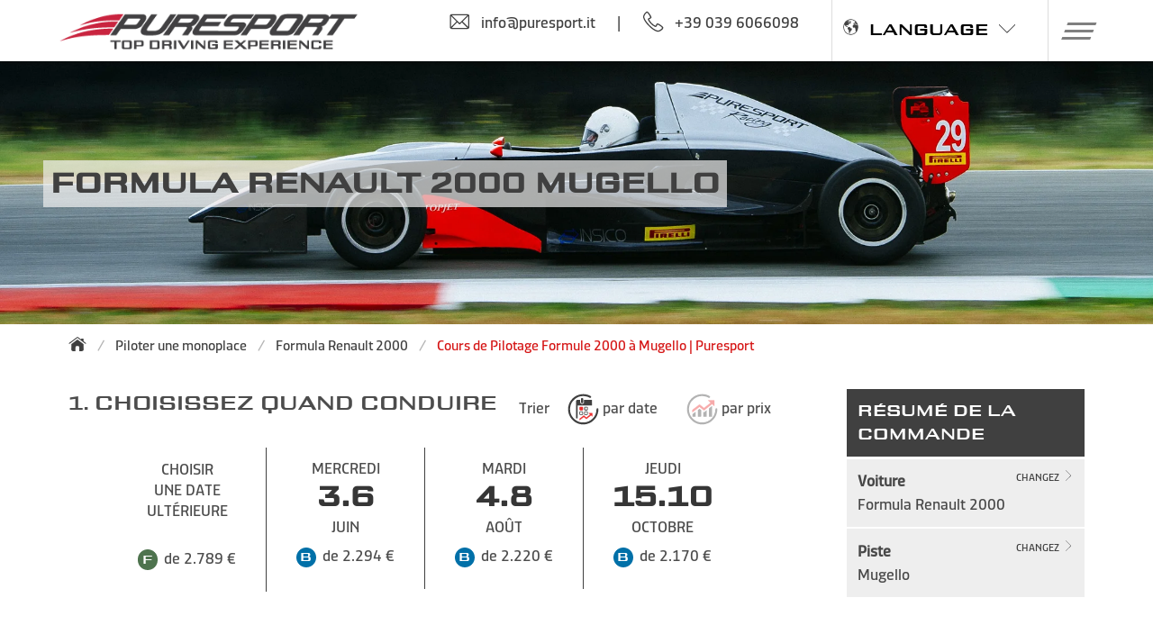

--- FILE ---
content_type: text/html; charset=utf-8
request_url: https://www.puresport.fr/fr/conduire-formule-renault-2000-mugello
body_size: 38002
content:

<!DOCTYPE html>
<html lang="fr-fr" xmlns="http://www.w3.org/1999/xhtml">
<head>
    
    
    <title>Cours de Pilotage Formule  2000 à Mugello | Puresport</title><meta id = "Title_Meta1" name = "keywords" content =""></meta><meta id="Title_Meta2" name="description" content=""></meta><meta property = "og:url" content ="https://www.puresport.fr/fr/conduire-formule-renault-2000-mugello" /><meta property="og:title" content="Cours de Pilotage Formule  2000 à Mugello | Puresport" /><meta property="og:description" content="" /><meta property="og:image" content="https://puresport.blob.core.windows.net/restyling/facebook-puresport-share-forr-v1.jpg" />
    <link rel="canonical" href="https://www.puresport.fr/fr/conduire-formule-renault-2000-mugello" />
<link rel="alternate" href="https://www.puresport.fr/fr/conduire-formule-renault-2000-mugello" hreflang="fr-fr" />
<link rel="alternate" href="https://www.puresport.it/guida-formula-renault-2000-mugello" hreflang="it-it" />
<link rel="alternate" href="https://www.puresport.net/us/formula-renault-2000-experience-mugello" hreflang="x-default" />
<link rel="alternate" href="https://www.puresport.uk/en/formula-renault-2000-experience-mugello" hreflang="en-gb" />
<link rel="alternate" href="https://www.puresport.de/de/fahre-formel-renault-2000-mugello" hreflang="de-de" />
<link rel="alternate" href="https://www.puresport.ch/ch/fahre-formel-renault-2000-mugello" hreflang="de-ch" />
<link rel="alternate" href="https://www.puresport.ch/cf/conduire-formule-renault-2000-mugello" hreflang="fr-ch" />
<link rel="alternate" href="https://www.puresport.ch/ti/guida-formula-renault-2000-mugello" hreflang="it-ch" />
<link rel="alternate" href="https://www.puresport.at/at/fahre-formel-renault-2000-mugello" hreflang="de-at" />
<link rel="alternate" href="https://www.puresport.es/es/conducir-formula-renault-2000-mugello" hreflang="es-es" />
<link rel="alternate" href="https://www.puresport.com.pl/pl/formula-renault-2000-experience-mugello" hreflang="pl-pl" />
<link rel="alternate" href="https://www.puresport.be/nl/formule-renault-2000-rijden-mugello" hreflang="nl-be" />



    
     <script type="application/ld+json">
    {
      
      "@type": "Organization",
      "url": "https://www.puresport.it/",
      "logo": "https://puresport.blob.core.windows.net/restyling/logo-ps.png" 
    }
    </script>
    <meta http-equiv="Content-Type" content="text/html; charset=utf-8"/>
    <meta content="width=device-width, initial-scale=1.0" name="viewport" />
    <meta name="theme-color" content="#ffffff" >
    <!-- (((puresport.it.PuresportHelper.blackfriday)||(puresport.it.PuresportHelper.cybermonday))?(puresport.it.PuresportHelper.natale?"#00269d":"#000000"):"#ffffff")  -->
    <!-- meta tag for google site verification -->
    <meta name="google-site-verification" content="q3wZHy-Ns0ZrExIEy4mzwx59h8awNnP7XMbbhv6pd9A" />

    
    <link rel="preconnect" href="https://puresport.blob.core.windows.net">

    <meta name="robots" content="index, follow" />
    <!----->    
    <link rel="shortcut icon" href="/favicon.png" />
    <link rel="apple-touch-icon" href="/img/apple-touch-icon.png" />
    <link rel="apple-touch-icon-precomposed" href="/img/apple-touch-icon.png" />
    <link href="/css2021/fonts/puresport/stylesheet.min.css?v=529" rel="stylesheet" />
    <link href="/css2021/fonts/puresport-complete/stylesheet.min.css?v=529" rel="stylesheet" />
    <link href="/css2021/fonts/dicsans/stylesheet.min.css?v=529" rel="stylesheet" />
    <link href="/css2021/fonts/rtra/stylesheet.min.css?v=529" rel="stylesheet" />
    <link href="/css2021/puresport-atf.min.css?v=529" rel="stylesheet" />
    <link href="/css2021/framework/framework.min.css?v=529" rel="stylesheet" />
    <link href="/css2021/puresport.min.css?v=529" rel="stylesheet" />
    
    
    
    
    <script data="iub" type="text/javascript">
        var _iub = _iub || [];
        _iub.csConfiguration = {
            "countryDetection": true, "enableFadp": true, "enableUspr": true,
             
            "perPurposeConsent": true, "purposes": "2,3,4,5", "rebuildIframe": false, "siteId": 941435, "whitelabel": false,
            "cookiePolicyId": 8253743, "lang": "fr", "i18n": {
                "fr": {
                    "banner": {
                        "title": "",
                        "dynamic": { "body": "<div id=\"iubenda-cs-title\">Information Cookies</div><div id=\"iubenda-cs-paragraph\"><p class=\"iub-p\">Nous et des tiers sélectionnés utilisons des cookies ou des technologies similaires à des fins techniques et, avec votre consentement, à des fins de mesure et de marketing (annonces personnalisées), comme indiqué dans la <a href=\"/fr/cookiePolicy?iub=1\" class=\"iubenda-cs-cookie-policy-lnk\" target=\"_blank\" rel=\"noopener\">politique des cookies</a>. <br>Le refus de consentement peut rendre indisponibles des fonctions connexes. Vous pouvez librement donner, refuser ou retirer votre consentement à tout moment.</p><br /><p class=\"iub-p\">Vous pouvez consentir à l'utilisation de ces technologies en fermant cette information.</p></div>" }
                    }
                }
            }, "cookiePolicyUrl": "https://www.puresport.fr/fr/cookiePolicy?iub=1",
            "privacyPolicyUrl": "https://www.puresport.fr/fr/confidentialite",
            "privacyPolicyNoticeAtCollectionUrl": "https://www.puresport.fr/fr/confidentialite",
            "banner": {
                "acceptButtonCaptionColor": "white", "acceptButtonColor": "#D51515", "acceptButtonDisplay": true,
                "backgroundColor": "#ffffff", "closeButtonRejects": true, "customizeButtonCaptionColor": "white",
                "customizeButtonColor": "#212121", "customizeButtonDisplay": true, "explicitWithdrawal": true,
                "listPurposes": true, "position": "float-bottom-left", "rejectButtonDisplay": true, "rejectButtonCaptionColor": "#c0c0c0",
                "rejectButtonColor": "#f0f0f0", "showPurposesToggles": true,
                "textColor": "#010101", "acceptButtonCaption": "OK,  j'accepte",
                "customizeButtonCaption": "En savoir plus et personnaliser"
            }
        };
    </script>
    
    <script data="iub" type="text/javascript" src="//cdn.iubenda.com/cs/gpp/stub.js"></script>
    <script data="iub" type="text/javascript" src="//cdn.iubenda.com/cs/iubenda_cs.js" charset="UTF-8" async></script>
    



    
    <script data="iub" src="https://ajax.googleapis.com/ajax/libs/jquery/2.2.4/jquery.min.js"></script>
     
   
    <script src="/js2021/extra-fx.min.js?v=529" type="text/javascript"></script>

    
    <link rel="stylesheet" href="/css2021/slick/slick.min.css?v=529"/>
    <link rel="stylesheet" href="/css2021/slick/slick-theme.min.css"/>
    
    
    <script type="text/javascript" src="/js2021/slick.min.js?v=529"></script>
    <script type="text/javascript" src="/js2021/initialize-slick.min.js?v=529"></script>
    

    <script src="/js2021/puresport2021.min.js?v=529" type="text/javascript"></script>

    <!-- VANILLAFOCUS X IMMAGINI -->
    <link rel="stylesheet" type="text/css" href="/css2021/vanillafocus/vanillafocus.min.css"/>
    <script type="text/javascript" src="/js2021/vanillafocus.min.js"></script>
    

    
    
    
    <script src="/js2021/interm2021.min.js?v=529" type="text/javascript"></script>
    <script src="/js2021/auto2021.min.js" type="text/javascript"></script>

    <script type="text/javascript">

        var showWCheck = false;
        var wcheckatt = "";
        var showsummer = "Montrer les prix valables toute l'année";

        var morelaps = "<b>Plus</b> de tours";
        var close = "fermez";
        var from = "DE";
        var preselectedSKU = "";
        var preselectedPK = "";
        var preselectDATA = true;
        var tgeNumTickets = "Vous avez obtenu <b>%%NTKTS%% 2 tickets The Grand Experience</b>";

        var changecarUrl = "/fr/event";

        var eurusd = "€";

        var idc = 45053;
        var idl = 0;

        var giro = "tour";
        var giri = "tours";
        var culture = "fr-fr";

        var lastupdatenow = new Date("2026-02-02 22:06:09");
        var timeelapsed = "Dernière actualisation: %TIME%";
        var timeelapsedDay = "jour";
        var timeelapsedH = "heures";
        var PriceMode_oneLapMore = "Si vous choisissez seulement 1 tour, vous ne courrez pas sur la ligne droite principale, nous vous recommandons d’acheter au moins un tour de plus.";


        var packsTXT = {

            "first": {
            "default": '<li><div class="icona icona-check-first is-pulled-left is-size-6"></div><div class="checkPack">It includes the number of laps chosen, technical briefing, recognition lap aboard the shuttle, lunch and much more: see complete list below.</div></li><li><div class="icona icona-check-first is-pulled-left is-size-6"></div><div class="checkPack">You ensure the best price, but you cannot modify the experience nor the date, and it isn’t refundable.</div></li> <li><div class="icona icona-check-first is-pulled-left is-size-6"></div><div class="checkPack">You can convert it into a non refundable Premium Package  up until 14 days before the event by paying the price difference.</div></li>'
        },
            "medium": {
            "voucher": '<li><div class="icona icona-check-medium is-pulled-left is-size-6"></div><div class="checkPack">Il comprend tous les services Best Price, plus</div></li><li><div class="icona icona-check-medium  is-pulled-left is-size-6"></div><div class="checkPack"><b>Le bon d\'achat Open vous permet de choisir ultérieurement n\'importe quelle date disponible sur le circuit lié au forfait sélectionné, sans différence de prix.</b></div></li><li><div class="icona icona-check-medium is-pulled-left is-size-6"></div><div class="checkPack">Avant de choisir une date, vous pouvez également la convertir en n\'importe quelle expérience Puresport du même prix; elle n\'est pas remboursable.</div></li>',
            "default": '<li><div class="icona icona-check-medium is-pulled-left is-size-6"></div><div class="checkPack">Il comprend tous les services Meilleur Prix, et aussi</div></li> <li><div class="icona icona-check-medium is-pulled-left is-size-6"></div><div class="checkPack">Vous pouvez acheter un bon valable 12 mois, convertible en n\'importe quelle expérience Puresport du même prix.</div></li> <li><div class="icona icona-check-medium is-pulled-left is-size-6"></div><div class="checkPack">Une fois que vous avez confirmé la date, vous pouvez la modifier une fois, à condition que ce soit 30 jours ou plus avant l\'événement choisi ; elle n\'est pas remboursable.</div></li>'
        },
            "full": {
            "default": '<li><div class="icona icona-check-full is-pulled-left is-size-6"></div><div class="checkPack">Il comprend tous les services Flexible, et aussi</div></li> <li><div class="icona icona-check-full is-pulled-left is-size-6"></div><div class="checkPack">Le bon est valable <b>36 mois et peut être remboursé</b> jusqu’à 2 jours avant l’événement choisi, dans un délai d’un an après l’achat (sauf 15% de frais admini.</div></li> <li><div class="icona icona-check-full is-pulled-left is-size-6"></div><div class="checkPack">Vous pouvez effectuer des changements illimités dans les 2 jours suivant l’événement et choisir l’heure parmi celles proposées.</div></li> <li><div class="icona icona-check-full is-pulled-left is-size-6"></div><div class="checkPack">La vidéo de votre expérience filmée par la voiture-caméra est incluse dans le prix.</div></li>'
        }
        };
    </script>



    
                   <script data="iub" async class="_iub_cs_activate-inline" data-iub-purposes="4" src="https://www.googletagmanager.com/gtag/js?id=G-5CW3C20978"></script>
                    <script data="iub" class="_iub_cs_activate-inline" data-iub-purposes="4">
                        window.dataLayer = window.dataLayer || []; function gtag() { dataLayer.push(arguments); }

                        gtag('consent', 'default', {
                            'ad_storage': 'denied',
                            'ad_user_data': 'denied',
                            'ad_personalization': 'denied',
                            'analytics_storage': 'denied',
                            'functionality_storage': 'denied',
                            'personalization_storage': 'denied',
                            'security_storage': 'denied',
                            'wait_for_update': 1000
                        });


                        gtag('js', new Date()); 
                        gtag('config', 'G-5CW3C20978');
                        gtag('config', 'AW-1067053599');
                    </script>
                
    

    
    
    <!-- Global site tag (gtag.js) - AdWords: 1067053599 -->
    


    <script async="async" data="iub" class="_iub_cs_activate-inline" data-iub-purposes="4">gtag('js', new Date());gtag('config', 'AW-1067053599');</script>
    
    
    <script type="text/javascript" data="iub" class="_iub_cs_activate"  data-iub-purposes="4"> gtag('event', 'page_view', { dynx_pagetype: 'product', dynx_itemid:4505310, ecomm_prodid:4505310, dynx_totalvalue:2089 }); </script>
    <script type="text/javascript" data="iub" class="_iub_cs_activate"  data-iub-purposes="4"> gtag('event', 'view_item', { "items": [{ "item_id": "4505310", "item_name": "Formula Renault 2000 - Mugello", "price": "2089" }] }); </script>


    
    
    <script async="async" data="iub" class="_iub_cs_activate-inline" data-iub-purposes="5">(function (w, d, t, r, u) {var f, n, i; w[u] = w[u] || [], f = function () { var o = { ti: "355043719", enableAutoSpaTracking: true }; o.q = w[u], w[u] = new UET(o), w[u].push("pageLoad") }, n = d.createElement(t), n.src = r, n.async = 1, n.onload = n.onreadystatechange = function () {
                var s = this.readyState; s && s !== "loaded" && s !== "complete" || (f(), n.onload = n.onreadystatechange = null)
        }, i = d.getElementsByTagName(t)[0], i.parentNode.insertBefore(n, i)
        })(window, document, "script", "//bat.bing.com/bat.js", "uetq");
        window.uetq.push("consent", "default", { ad_storage: "denied", });
    </script>
    


    
    
    
    <script type="text/plain" data="iub" class="_iub_cs_activate-inline"  data-iub-purposes="4">
        _linkedin_partner_id = "1916417";
        window._linkedin_data_partner_ids = window._linkedin_data_partner_ids || [];
        window._linkedin_data_partner_ids.push(_linkedin_partner_id);
    </script>
    <script type="text/plain" data="iub" class="_iub_cs_activate-inline"  data-iub-purposes="4">
             (function () {
                 var s = document.getElementsByTagName("script")[0];
                 var b = document.createElement("script");
                 b.type = "text/javascript"; b.async = true;
                 b.src = "https://snap.licdn.com/li.lms-analytics/insight.min.js";
                 s.parentNode.insertBefore(b, s);
             })();
    </script>
    <noscript>
    <img height="1" width="1" style="display:none;" alt=""src="https://px.ads.linkedin.com/collect/?pid=1916417&fmt=gif"/>
    </noscript>
    
	<script type="text/plain" data="iub" class="_iub_cs_activate-inline" data-iub-purposes="4">
        !function (w, d, t) {
            w.TiktokAnalyticsObject = t; var ttq = w[t] = w[t] || []; ttq.methods = ["page", "track", "identify", "instances", "debug", "on", "off", "once", "ready", "alias", "group", "enableCookie", "disableCookie"], ttq.setAndDefer = function (t, e) { t[e] = function () { t.push([e].concat(Array.prototype.slice.call(arguments, 0))) } }; for (var i = 0; i < ttq.methods.length; i++)ttq.setAndDefer(ttq, ttq.methods[i]); ttq.instance = function (t) { for (var e = ttq._i[t] || [], n = 0; n < ttq.methods.length; n++)ttq.setAndDefer(e, ttq.methods[n]); return e }, ttq.load = function (e, n) { var i = "https://analytics.tiktok.com/i18n/pixel/events.js"; ttq._i = ttq._i || {}, ttq._i[e] = [], ttq._i[e]._u = i, ttq._t = ttq._t || {}, ttq._t[e] = +new Date, ttq._o = ttq._o || {}, ttq._o[e] = n || {}; var o = document.createElement("script"); o.type = "text/javascript", o.async = !0, o.src = i + "?sdkid=" + e + "&lib=" + t; var a = document.getElementsByTagName("script")[0]; a.parentNode.insertBefore(o, a) };

            ttq.load('C694GHGQCDCUAMIVLVSG');
            ttq.page();
            ttq.track('ViewContent');
        }(window, document, 'ttq');
    </script>
    
    



    
    
    <script data="iub" class="_iub_cs_activate-inline" data-iub-purposes="2" defer src="https://connect.facebook.net/en_US/sdk.js"></script>
    <script data="iub" class="_iub_cs_activate-inline" data-iub-purposes="2" src="/js2021/fbl.min.js" type="text/javascript"></script>
    


    

    <!-- TrustBox script -->
    
    <script data="iub" class="_iub_cs_activate-inline" data-iub-purposes="3" type="text/javascript" defer src="//widget.trustpilot.com/bootstrap/v5/tp.widget.bootstrap.min.js"></script>
    

    <!-- End TrustBox script -->

    
    
    

    <script type="text/javascript">
        var greturnurl = "https://www.puresport.fr/signin-google";
        var pwr = "/fr/recuperation-motdepass";
        var copiato = "copié dans le presse-papiers";
        var mobile = false;

        
        $(document).ready(function () {

        


            
            $("#lz_overlay_chat").click(function () {
                _gaq.push(['_trackEvent', 'livechat', 'apertura']);
            });


            
        });


        


    </script>



    


    <link rel="stylesheet" href="https://unpkg.com/simplebar@5.3.3/dist/simplebar.min.css"/>
    <script src="https://unpkg.com/simplebar@5.3.3/dist/simplebar.min.js"></script>

   

            
    <noscript>
      <style>
            .simplebar-content-wrapper { overflow: auto; }
      </style>
    </noscript>

    <script data="iub" class="_iub_cs_activate-inline" data-iub-purposes="1" type="text/javascript">
        var txtSlide0 = "Choisissez. Conduisez ou offrez à quelqu'un. Gagnez.";
        var txt2Slide0 = "#Puresport #TheGrandExperience";
        var txt3Slide0 = "Acheter ou faire un cadeau et participer au concours";
        var txt4Slide0 = "Gagnez un voyage de luxe en jet privé";
        var txt5Slide0 = "Gagnez une Porsche 718 Boxster";
        var urlSlide0 = "/fr/contest";

        var txtSlideE0 = "chaque billet virtuel de 100€ participe dans les tirages au sort du concours : achetez-le maintenant";
        var urlSlideE0 = "/fr/buy-the-grand-experience";

        var txtSlide1 = "Winter Tour Spécial Monza -40%";
        var urlSlide1 = "/fr/hiver";

        var txtSlide2 = "Choisissez l'un de nos meilleurs circuits de course";
        var urlSlide2 = "/fr/programme-circuit";

        var txtSlide3 = "Choisissez l'une de nos supercars";
        var urlSlide3 = "/fr/cours-pilotage-granturisme";

        var txtSlide4 = "CONDUIRE UNE MONOPLACE : Formule 3 et Formule 1";
        var urlSlide4 = "/fr/evenement-incitation-monoplace";

        var txtSlide5 = "Offrez des émotions ! Acheter une carte cadeau";
        var urlSlide5 = "/fr/cartes-cadeaux";

        var txtSlide6IncL = "Incitation et entreprise : des événements avec une vitesse supplémentaire";
        var txtSlide6IncT = "Emplacements exclusifs des moteurs";
        var txtSlide6IncF = "Restauration et loisirs";
        var txtSlide6IncD = "Les émotions au volant";
        var urlSlide6Inc = "/fr/incentive";

        var txtSlide7T = "Spring Tour : rouler sur la piste";
        var txtSlide7L = "/fr/hiver";

        var txtSlide8T = "Participez à la <b>première émission télévisée sur les talents de la course automobile</b> sur les monoplaces";
        var txtSlide8L = "https://www.roadtorace.it/";
        var txtSlide8B = "Inscrivez-vous dès maintenant !";
        var btnScopri = "Découvrez";
    </script>
    

    
</head>
<body class="autoCircuito">
    
	
    <form method="post" action="./conduire-formule-renault-2000-mugello?id=4505310" id="form1">
<div class="aspNetHidden">
<input type="hidden" name="__EVENTTARGET" id="__EVENTTARGET" value="" />
<input type="hidden" name="__EVENTARGUMENT" id="__EVENTARGUMENT" value="" />
<input type="hidden" name="__VIEWSTATE" id="__VIEWSTATE" value="/wEPDwUKMTU4NjE4ODI0OQ9kFgJmD2QWAmYPZBYCAgYPZBYKAgMPZBYCAgEPZBYCZg8WAh4LXyFJdGVtQ291bnQCDBYYZg9kFhJmDxYCHwAC/////[base64]/////[base64]/////[base64]////[base64]/////[base64]/////[base64]////[base64]/////[base64]/////[base64]/////[base64]/////[base64]////[base64]/////[base64]////[base64]/////[base64]////[base64]////[base64]/////[base64]/////[base64]////[base64]/////[base64]/////[base64]/////[base64]/////[base64]/////[base64]////[base64]////[base64]/////[base64]/////[base64]/////[base64]/////[base64]////[base64]/[base64]/[base64]/[base64]/[base64]" />
</div>

<script type="text/javascript">
//<![CDATA[
var theForm = document.forms['form1'];
if (!theForm) {
    theForm = document.form1;
}
function __doPostBack(eventTarget, eventArgument) {
    if (!theForm.onsubmit || (theForm.onsubmit() != false)) {
        theForm.__EVENTTARGET.value = eventTarget;
        theForm.__EVENTARGUMENT.value = eventArgument;
        theForm.submit();
    }
}
//]]>
</script>


<div class="aspNetHidden">

	<input type="hidden" name="__VIEWSTATEGENERATOR" id="__VIEWSTATEGENERATOR" value="D6DC489E" />
	<input type="hidden" name="__EVENTVALIDATION" id="__EVENTVALIDATION" value="/wEdAAn5jchHUHQrEThOSXQZYB1bGRusqfMDbaLpnFvm4qy42c+omHGaBxoMt2eUfXFdrPDRr6g7ZemPRDdZq4GTPDeW8/vJC1EWMzsXAlPkqTAhJWpoqTRFaEhz29gh0BpFDbpwNJ7pe0jU+JL3odnSTvDe1Ccz/Q6bjsQJg6zHo5mH9AhTOJSIiG4e2XCrN/VW+WWxbv59ny0cCOuVShHnPwAoogOIrSM1JCL1JkI8IM2svQ==" />
</div>
            
        <section class="hero is-halfheight  FORR MUE">
           
            
            
            <div class="hero-head">
                <nav id="" class="navbar is-fixed-top    " role="navigation" aria-label="main navigation">
                    <div class="container">
                        <div class="navbar-brand">
                            <a class="logolink navbar-item" href="/fr/" >
                                <img id="logo_ps" src="https://puresport.blob.core.windows.net/restyling/logo-ps.png" alt="Ecole de pilotage Puresport"/>
                                
                            </a>
                        </div>
                        <div class="navbar-menu mr-3">
                            <div class="navbar-end">
                                
                                        <div class="columns topContatti">
                                            <div class="column"><a onclick="gtag('event','select_content',{'event_label':'contact','event_category':'Mail-To','event_action':'info@puresport.it'});" href="mailto:info@puresport.it"><p class="is-flex"><span class="icona icona-email is-size-4 mr-3"></span>info@puresport.it</p></a></div>
                                            <div class="column divider">|</div>
                                            <div class="column is-two-thirds mr-3"><a onClick="gtag('event','select_content',{'event_label':'puresport.it','event_category':'Click to Call','event_action':'+39 039 6066098'});" href="tel:+39 039 6066098"><p class="is-flex"><span class="icona icona-phone is-size-4 mr-3"></span><span class="mr-3">+39 039 6066098</span> </p></a></div>
                                        </div>
                                    
                                        <div class="navbar-item lingue">
		                                    <div class="center item"><p class="is-flex mr-3 pointer PS-font"><span class="icona-earth mr-3 is-size-6"></span>LANGUAGE<span class="icona icona-arrow-down is-size-6 ml-3"></span></p>
                                                <div class="navbar-item has-dropdown">
                                                    


    <div class="wrapAbs menuopenbt navbar-dropdown ">
        <div class="mod-languages mobMenu">
            <ul>
                <li>
                    <div class="langMain">

                        <p class="PS-font is-size-6">
                            ENGLISH </p>
                    </div>
                    <div class="lingueOpen">
                        <a href="https://www.puresport.net/us/">US & Canada</a>
                        <a href="https://www.puresport.uk/en/">UK</a>
                        
                    </div>
                </li>
                <li>
                    <div class="langMain">
                        <p class="PS-font is-size-6">
                            ITALIANO </p>
                    </div>
                    <div class="lingueOpen">
                        <a href="https://www.puresport.it/">Italia</a>
                        <a href="https://www.puresport.ch/ti/">Svizzera</a>
                    </div>
                </li>
                <li>
                    <div class="langMain">
                        <p class="PS-font is-size-6">
                            DEUTSCH </p>
                    </div>
                    <div class="lingueOpen">
                        <a href="https://www.puresport.de/de/">Deutschland</a>
                        <a href="https://www.puresport.at/at/">Österreich</a>
                        <a href="https://www.puresport.ch/ch/">Schweiz</a>
                    </div>
                </li>
      <li>
                    <div class="langMain">
                        <p class="PS-font is-size-6">NEDERLANDS</p>
                    </div>
                    <div class="lingueOpen">
                        <a href="https://www.puresport.be/nl/">Belgium</a>
                    </div>
                </li> 
                <li>
                    <div class="langMain">
                        <p class="PS-font is-size-6">
                            FRANÇAIS </p>
                    </div>
                    <div class="lingueOpen">
                        <a href="https://www.puresport.fr/fr/">France</a>
                        <a href="https://www.puresport.ch/cf/">Suisse</a>
                    </div>
                </li>
                <li>
                    <div class="langMain">
                        <p class="PS-font is-size-6">ESPAÑOL </p>
                    </div>
                    <div class="lingueOpen">
                        <a href="https://www.puresport.es/es/">España</a>
                    </div>
                </li>
       <li>
                    <div class="langMain">
                        <p class="PS-font is-size-6">POLSKI</p>
                    </div>
                    <div class="lingueOpen">
                        <a href="https://www.puresport.com.pl/pl/">Polska</a>
                    </div>
                </li>
            </ul>
        </div>
    </div>
    <div class="clearfloat"></div>

		                                        </div>
		                                    </div>
                                        </div>
                                                  
                            </div>
                        </div>
                       

                        <div  class="navbar-item has-dropdown">

                            <a role="button" class="navbar-burger" aria-label="menu" aria-expanded="false">
                            <span aria-hidden="true"></span>
                            <span aria-hidden="true"></span>
                            <span aria-hidden="true"></span>
                            </a>
                        </div>
                    </div>
                      
                    <div class="menuOpen">
                        <div data-simplebar class="simplewrap">
                            <div class="wrap " > 
                                
                                <div class="columns menu-hover mb-0">
                                    <div class="column has-text-centered"><a href="/fr/cartes-cadeaux"><h2 class="reg"><span class="icona-baffo-red is-size-6 mr-1"></span>Faites un cadeau</h2></a></div>
                                    
                                        
                                        
                                        <div class="column has-text-centered"><a href="/fr/incentive"><h2 class="inc"><span class="icona-baffo-blue is-size-6 mr-1"></span>Événements d'entreprise</h2></a></div>
                                        <div class="column has-text-centered"><a href="/fr/vip-program"><h2 class="vip"><span class="icona-baffo-gold is-size-6 mr-1"></span>Événements VIP</h2></a></div>
                                        <div class="column has-text-centered"><a href="/fr/contactez-puresport"><h2 class="cont"><span class="icona-baffo-red is-size-6 mr-1"></span>Contacts</h2></a></div>
                                        <div class="column is-1">
                                            
                                            <a href="/fr/login" aria-label="Login">
                                                <div class="is-flex is-pulled-right mr-3 pointer"><span class="icona icona-login is-size-6 mr-3" aria-label="Login"></span></div>
                                            </a>
                                        </div>
                                        <div class="column language is-1">
                                            <p class="is-flex PS-font pointer is-pulled-right"><span class="icona-earth mr-3 is-size-6 is-pulled-right"></span><span class="icona icona-arrow-down is-size-5 ml-3"></span></p>
  
                                            <div class="navbar-item has-dropdown">
                                                


    <div class="wrapAbs menuopenbt navbar-dropdown ">
        <div class="mod-languages mobMenu">
            <ul>
                <li>
                    <div class="langMain">

                        <p class="PS-font is-size-6">
                            ENGLISH </p>
                    </div>
                    <div class="lingueOpen">
                        <a href="https://www.puresport.net/us/">US & Canada</a>
                        <a href="https://www.puresport.uk/en/">UK</a>
                        
                    </div>
                </li>
                <li>
                    <div class="langMain">
                        <p class="PS-font is-size-6">
                            ITALIANO </p>
                    </div>
                    <div class="lingueOpen">
                        <a href="https://www.puresport.it/">Italia</a>
                        <a href="https://www.puresport.ch/ti/">Svizzera</a>
                    </div>
                </li>
                <li>
                    <div class="langMain">
                        <p class="PS-font is-size-6">
                            DEUTSCH </p>
                    </div>
                    <div class="lingueOpen">
                        <a href="https://www.puresport.de/de/">Deutschland</a>
                        <a href="https://www.puresport.at/at/">Österreich</a>
                        <a href="https://www.puresport.ch/ch/">Schweiz</a>
                    </div>
                </li>
      <li>
                    <div class="langMain">
                        <p class="PS-font is-size-6">NEDERLANDS</p>
                    </div>
                    <div class="lingueOpen">
                        <a href="https://www.puresport.be/nl/">Belgium</a>
                    </div>
                </li> 
                <li>
                    <div class="langMain">
                        <p class="PS-font is-size-6">
                            FRANÇAIS </p>
                    </div>
                    <div class="lingueOpen">
                        <a href="https://www.puresport.fr/fr/">France</a>
                        <a href="https://www.puresport.ch/cf/">Suisse</a>
                    </div>
                </li>
                <li>
                    <div class="langMain">
                        <p class="PS-font is-size-6">ESPAÑOL </p>
                    </div>
                    <div class="lingueOpen">
                        <a href="https://www.puresport.es/es/">España</a>
                    </div>
                </li>
       <li>
                    <div class="langMain">
                        <p class="PS-font is-size-6">POLSKI</p>
                    </div>
                    <div class="lingueOpen">
                        <a href="https://www.puresport.com.pl/pl/">Polska</a>
                    </div>
                </li>
            </ul>
        </div>
    </div>
    <div class="clearfloat"></div>

                                            </div>
                                        </div>
                                    
                                </div>
                                
                                
                                
                                <div class="columns is-half" >
                                    <div class="column is-one-third space-right">
                                       <div class="itemTitle">
                                           <a href="/fr/programme-circuit"> <h2 class="mt-3">Circuits et dates</h2></a>
                                        </div>
		                                <div id="ctrlContainerTrack" class="container jsTracks">
				                            
            <div class="column wrapEasyPS "><div class="columns is-multiline is-mobile is-gapless">
                    
                 <div class="column has-text-centered is-half third easyPS track   
                             "
                     data-name="Monza"
                     data-acro="mze"
                     data-value="100"
                     id2=""
                      data-prc=""
                     data-prc2="" 
                     data-prc3="">
                        <a href ='/fr/circuit-monza' >
                             <h3 class="element">
                             
                             
                             <span class="button label memo is-gold etichettaNews">exclusive</span>
                             
                             
                                
                             <img class="image" src="https://puresport.blob.core.windows.net/restyling/cir-monza_small.webp" alt="Monza Track Driving Experience" />
                             <span class="is-uppercase name">Monza</span>

                             
                             <div><span class="is-uppercase nat"><small>Italie</small></span></div>
                             
                             
                             


                             </h3>
                        </a>
                 </div>
                 
            
            
                    
                 <div class="column has-text-centered is-half third easyPS track   
                             "
                     data-name="Mugello"
                     data-acro="mue"
                     data-value="150"
                     id2=""
                      data-prc=""
                     data-prc2="" 
                     data-prc3="">
                        <a href ='/fr/circuit-mugello' >
                             <h3 class="element">
                             
                             
                             
                             <span class="button label memo is-gold etichettaNews">top</span>
                             
                                
                             <img class="image" src="https://puresport.blob.core.windows.net/restyling/cir-mugello_small.webp" alt="Mugello Track Driving Experience" />
                             <span class="is-uppercase name">Mugello</span>

                             
                             <div><span class="is-uppercase nat"><small>Italie</small></span></div>
                             
                             
                             


                             </h3>
                        </a>
                 </div>
                 
            
            
                    
                 <div class="column has-text-centered is-half third easyPS track   
                             "
                     data-name="Imola"
                     data-acro="ime"
                     data-value="110"
                     id2=""
                      data-prc=""
                     data-prc2="" 
                     data-prc3="">
                        <a href ='/fr/circuit-imola' >
                             <h3 class="element">
                             
                             
                             
                             <span class="button label memo is-gold etichettaNews">top</span>
                             
                                
                             <img class="image" src="https://puresport.blob.core.windows.net/restyling/cir-imola_small.webp" alt="Autodromo Internazionale Enzo and Dino Ferrari in Imola Experience" />
                             <span class="is-uppercase name">Imola</span>

                             
                             <div><span class="is-uppercase nat"><small>Italie</small></span></div>
                             
                             
                             


                             </h3>
                        </a>
                 </div>
                 </div></div>
            
            <div class="column wrapEasyPS hide"><div class="columns is-multiline is-mobile is-gapless">
                    
                 <div class="column has-text-centered is-half third easyPS track   
                             "
                     data-name="Cremona"
                     data-acro="cre"
                     data-value="190"
                     id2=""
                      data-prc=""
                     data-prc2="" 
                     data-prc3="">
                        <a href ='/fr/circuit-cremona' >
                             <h3 class="element">
                             
                             
                             <span class="button label memo is-gold etichettaNews">exclusive</span>
                             
                             
                                
                             <img class="image" src="https://puresport.blob.core.windows.net/restyling/cir-cremona_small.webp" alt="Conduisez sur le Circuit de Cremona" />
                             <span class="is-uppercase name">Cremona</span>

                             
                             <div><span class="is-uppercase nat"><small>Italie</small></span></div>
                             
                             
                             


                             </h3>
                        </a>
                 </div>
                 
            
            
                    
                 <div class="column has-text-centered is-half third easyPS track   
                             "
                     data-name="Vallelunga"
                     data-acro="vle"
                     data-value="180"
                     id2=""
                      data-prc=""
                     data-prc2="" 
                     data-prc3="">
                        <a href ='/fr/circuit-vallelunga' >
                             <h3 class="element">
                             
                             
                             
                             
                             
                                
                             <img class="image" src="https://puresport.blob.core.windows.net/restyling/cir-vallelunga_small.webp" alt="Vallelunga Track Experience Days" />
                             <span class="is-uppercase name">Vallelunga</span>

                             
                             <div><span class="is-uppercase nat"><small>Italie</small></span></div>
                             
                             
                             


                             </h3>
                        </a>
                 </div>
                 
            
            
                    
                 <div class="column has-text-centered is-half third easyPS track   
                             "
                     data-name="Vairano"
                     data-acro="vai"
                     data-value="140"
                     id2=""
                      data-prc=""
                     data-prc2="" 
                     data-prc3="">
                        <a href ='/fr/circuit-vairano' >
                             <h3 class="element">
                             
                             
                             
                             
                             
                                
                             <img class="image" src="https://puresport.blob.core.windows.net/restyling/cir-vairano_small.webp" alt="Vairano Race Track Experience Days" />
                             <span class="is-uppercase name">Vairano</span>

                             
                             <div><span class="is-uppercase nat"><small>Italie</small></span></div>
                             
                             
                             


                             </h3>
                        </a>
                 </div>
                 </div></div>
            
            <div class="column wrapEasyPS hide"><div class="columns is-multiline is-mobile is-gapless">
                    
                 <div class="column has-text-centered is-half third easyPS track   
                             "
                     data-name="Tazio Nuvolari"
                     data-acro="tze"
                     data-value="640"
                     id2=""
                      data-prc=""
                     data-prc2="" 
                     data-prc3="">
                        <a href ='/fr/circuit-tazio-nuvolari' >
                             <h3 class="element">
                             
                             
                             
                             
                             
                                
                             <img class="image" src="https://puresport.blob.core.windows.net/restyling/cir-tazionuvolari_small.webp" alt="Conduisez sur le Circuit de Tazio Nuvolari" />
                             <span class="is-uppercase name">Tazio Nuvolari</span>

                             
                             <div><span class="is-uppercase nat"><small>Italie</small></span></div>
                             
                             
                             


                             </h3>
                        </a>
                 </div>
                 
            
            
                    
                 <div class="column has-text-centered is-half third easyPS track   
                             "
                     data-name="Magione"
                     data-acro="mge"
                     data-value="680"
                     id2=""
                      data-prc=""
                     data-prc2="" 
                     data-prc3="">
                        <a href ='/fr/circuit-magione' >
                             <h3 class="element">
                             
                             
                             
                             
                             
                                
                             <img class="image" src="https://puresport.blob.core.windows.net/restyling/cir-magione_small.webp" alt="Notre expérience de conduite sur la piste de Magione" />
                             <span class="is-uppercase name">Magione</span>

                             
                             <div><span class="is-uppercase nat"><small>Italie</small></span></div>
                             
                             
                             


                             </h3>
                        </a>
                 </div>
                 
            
            
                    
                 <div class="column has-text-centered is-half third easyPS track   
                             "
                     data-name="Red Bull Ring"
                     data-acro="rbe"
                     data-value="102"
                     id2=""
                      data-prc=""
                     data-prc2="" 
                     data-prc3="">
                        <a href ='/fr/circuit-red-bull-ring' >
                             <h3 class="element">
                             
                             
                             
                             <span class="button label memo is-gold etichettaNews">top</span>
                             
                                
                             <img class="image" src="https://puresport.blob.core.windows.net/restyling/cir-redbullring_small.webp" alt="Conduisez sur le Circuit de Red Bull Ring" />
                             <span class="is-uppercase name">Red Bull Ring</span>

                             
                             <div><span class="is-uppercase nat"><small>L'Autriche</small></span></div>
                             
                             
                             


                             </h3>
                        </a>
                 </div>
                 </div></div>
            
            <div class="column wrapEasyPS hide"><div class="columns is-multiline is-mobile is-gapless">
                    
                 <div class="column has-text-centered is-half third easyPS track   
                             "
                     data-name="Hockenheimring"
                     data-acro="hoe"
                     data-value="166"
                     id2=""
                      data-prc=""
                     data-prc2="" 
                     data-prc3="">
                        <a href ='/fr/circuit-hockenheimring' >
                             <h3 class="element">
                             
                             
                             
                             <span class="button label memo is-gold etichettaNews">top</span>
                             
                                
                             <img class="image" src="https://puresport.blob.core.windows.net/restyling/cir-hockenheimring_small.webp" alt="Conduisez sur le Circuit de Hockenheimring" />
                             <span class="is-uppercase name">Hockenheimring</span>

                             
                             <div><span class="is-uppercase nat"><small>Allemagne</small></span></div>
                             
                             
                             


                             </h3>
                        </a>
                 </div>
                 
            
            
                    
                 <div class="column has-text-centered is-half third easyPS track   
                             "
                     data-name="Spa-Francorchamps"
                     data-acro="spa"
                     data-value="188"
                     id2=""
                      data-prc=""
                     data-prc2="" 
                     data-prc3="">
                        <a href ='/fr/circuit-spa-francorchamps' >
                             <h3 class="element">
                             
                             
                             
                             <span class="button label memo is-gold etichettaNews">top</span>
                             
                                
                             <img class="image" src="https://puresport.blob.core.windows.net/restyling/cir-spafrancorchamps_small.webp" alt="Conduisez sur le Circuit de Spa-Francorchamps" />
                             <span class="is-uppercase name">Spa-Francorchamps</span>

                             
                             <div><span class="is-uppercase nat"><small>Belgique</small></span></div>
                             
                             
                             


                             </h3>
                        </a>
                 </div>
                 
            
            
                    
                 <div class="column has-text-centered is-half third easyPS track   
                             "
                     data-name="Zolder"
                     data-acro="zol"
                     data-value="178"
                     id2=""
                      data-prc=""
                     data-prc2="" 
                     data-prc3="">
                        <a href ='/fr/circuit-zolder' >
                             <h3 class="element">
                             
                             
                             
                             
                             
                                
                             <img class="image" src="https://puresport.blob.core.windows.net/restyling/cir-zolder_small.webp" alt="Conduisez sur le Circuit de Zolder" />
                             <span class="is-uppercase name">Zolder</span>

                             
                             <div><span class="is-uppercase nat"><small>Belgique</small></span></div>
                             
                             
                             


                             </h3>
                        </a>
                 </div>
                 </div></div>
            






			                            </div>
                                    </div>
                                    <div class="column is-one-third space-right">
                                       <div class="itemTitle">
                                           <a href="/fr/toutes-les-voitures"> <h2 class="mt-3">Toutes les GT</h2></a>
                                        </div>
		                                <div id="ctrlContainerGt" class="container jsGT">
				                            
            <div class="column wrapEasyPS "><div class="columns is-multiline is-mobile is-gapless">
                    
                 <div class="column has-text-centered is-half third easyPS car   
                             "
                     data-name="Ferrari 296 GTB"
                     data-acro="f296"
                     data-value="9"
                     id2=""
                      data-prc=""
                     data-prc2="" 
                     data-prc3="">
                        <a href ='/fr/conduire-ferrari-296-gtb' >
                             <h3 class="element">
                             
                             
                             
                             <span class="button label memo is-gold etichettaNews">top</span>
                             
                                
                             <img class="image" src="https://puresport.blob.core.windows.net/restyling/car-F296_small.webp" alt="Ferrari 296 GTB with Puresport" />
                             <span class="is-uppercase name">Ferrari<br>296 GTB</span>

                             
                             <div><span class="is-uppercase nat"><small></small></span></div>
                             
                             
                             


                             </h3>
                        </a>
                 </div>
                 
            
            
                    
                 <div class="column has-text-centered is-half third easyPS car   
                             "
                     data-name="Lamborghini Huracán Tecnica"
                     data-acro="laht"
                     data-value="10"
                     id2=""
                      data-prc=""
                     data-prc2="" 
                     data-prc3="">
                        <a href ='/fr/conduire-lamborghini-huracan-tecnica' >
                             <h3 class="element">
                             
                             
                             
                             <span class="button label memo is-gold etichettaNews">top</span>
                             
                                
                             <img class="image" src="https://puresport.blob.core.windows.net/restyling/car-LAHT_small.webp" alt="Lamborghini Huracán Tecnica Driving Experience" />
                             <span class="is-uppercase name">Lamborghini<br>Huracán Tecnica</span>

                             
                             <div><span class="is-uppercase nat"><small></small></span></div>
                             
                             
                             


                             </h3>
                        </a>
                 </div>
                 
            
            
                    
                 <div class="column has-text-centered is-half third easyPS car   
                             "
                     data-name="Porsche 992 GT3"
                     data-acro="p992"
                     data-value="12"
                     id2=""
                      data-prc=""
                     data-prc2="" 
                     data-prc3="">
                        <a href ='/fr/conduire-porsche-992-gt3' >
                             <h3 class="element">
                             
                             
                             
                             <span class="button label memo is-gold etichettaNews">top</span>
                             
                                
                             <img class="image" src="https://puresport.blob.core.windows.net/restyling/car-P992_small.webp" alt="Conduire une Porsche 992 GT3: venez au volant d'une Porsche sur circuit" />
                             <span class="is-uppercase name">Porsche<br>992 GT3</span>

                             
                             <div><span class="is-uppercase nat"><small></small></span></div>
                             
                             
                             


                             </h3>
                        </a>
                 </div>
                 </div></div>
            
            <div class="column wrapEasyPS hide"><div class="columns is-multiline is-mobile is-gapless">
                    
                 <div class="column has-text-centered is-half third easyPS car   
                             "
                     data-name="Mercedes AMG GT-R Pro"
                     data-acro="mrgt"
                     data-value="8"
                     id2=""
                      data-prc=""
                     data-prc2="" 
                     data-prc3="">
                        <a href ='/fr/conduire-mercedes-amg-gt-r-pro' >
                             <h3 class="element">
                             
                             
                             
                             <span class="button label memo is-gold etichettaNews">top</span>
                             
                                
                             <img class="image" src="https://puresport.blob.core.windows.net/restyling/car-MRGT_small.webp" alt="Mercedes AMG GT R PRO Driving Experience" />
                             <span class="is-uppercase name">Mercedes<br>AMG GT-R Pro</span>

                             
                             <div><span class="is-uppercase nat"><small></small></span></div>
                             
                             
                             


                             </h3>
                        </a>
                 </div>
                 
            
            
                    
                 <div class="column has-text-centered is-half third easyPS car   
                             "
                     data-name="Ferrari F8 Tributo"
                     data-acro="ff8t"
                     data-value="6"
                     id2=""
                      data-prc=""
                     data-prc2="" 
                     data-prc3="">
                        <a href ='/fr/conduire-ferrari-f8-tributo' >
                             <h3 class="element">
                             
                             
                             
                             <span class="button label memo is-gold etichettaNews">top</span>
                             
                                
                             <img class="image" src="https://puresport.blob.core.windows.net/restyling/car-FF8T_small.webp" alt="Conduire une Ferrari F8 Tributo, au-dessus de 700 HP: venez essayer une Ferrari sur la piste" />
                             <span class="is-uppercase name">Ferrari<br>F8 Tributo</span>

                             
                             <div><span class="is-uppercase nat"><small></small></span></div>
                             
                             
                             


                             </h3>
                        </a>
                 </div>
                 
            
            
                    
                 <div class="column has-text-centered is-half third easyPS car   
                             "
                     data-name="Lamborghini Huracán EVO"
                     data-acro="lahe"
                     data-value="7"
                     id2=""
                      data-prc=""
                     data-prc2="" 
                     data-prc3="">
                        <a href ='/fr/conduire-lamborghini-huracan-evo' >
                             <h3 class="element">
                             
                             
                             
                             
                             
                                
                             <img class="image" src="https://puresport.blob.core.windows.net/restyling/car-LAHE_small.webp" alt="Lamborghini Huracán Evo Driving Experience" />
                             <span class="is-uppercase name">Lamborghini<br>Huracán EVO</span>

                             
                             <div><span class="is-uppercase nat"><small></small></span></div>
                             
                             
                             


                             </h3>
                        </a>
                 </div>
                 </div></div>
            
            <div class="column wrapEasyPS hide"><div class="columns is-multiline is-mobile is-gapless">
                    
                 <div class="column has-text-centered is-half third easyPS car   
                             "
                     data-name="Ferrari 488 GTB"
                     data-acro="f488"
                     data-value="3"
                     id2=""
                      data-prc=""
                     data-prc2="" 
                     data-prc3="">
                        <a href ='/fr/conduire-ferrari-488-gtb' >
                             <h3 class="element">
                             
                             
                             
                             
                             
                                
                             <img class="image" src="https://puresport.blob.core.windows.net/restyling/car-F488_small.webp" alt="Stage de Pilotage en Ferrari 488 GTB" />
                             <span class="is-uppercase name">Ferrari<br>488 GTB</span>

                             
                             <div><span class="is-uppercase nat"><small></small></span></div>
                             
                             
                             


                             </h3>
                        </a>
                 </div>
                 
            
            
                    
                 <div class="column has-text-centered is-half third easyPS car   
                             "
                     data-name="Lamborghini Huracán"
                     data-acro="lahu"
                     data-value="4"
                     id2=""
                      data-prc=""
                     data-prc2="" 
                     data-prc3="">
                        <a href ='/fr/conduire-lamborghini-huracan' >
                             <h3 class="element">
                             
                             
                             
                             
                             
                                
                             <img class="image" src="https://puresport.blob.core.windows.net/restyling/car-LAHU_small.webp" alt="Tours de Circuit en Lamborghini Huracán" />
                             <span class="is-uppercase name">Lamborghini<br>Huracán</span>

                             
                             <div><span class="is-uppercase nat"><small></small></span></div>
                             
                             
                             


                             </h3>
                        </a>
                 </div>
                 
            
            
                    
                 <div class="column has-text-centered is-half third easyPS car   
                             "
                     data-name="Porsche 911 GT3"
                     data-acro="p911"
                     data-value="5"
                     id2=""
                      data-prc=""
                     data-prc2="" 
                     data-prc3="">
                        <a href ='/fr/conduire-porsche-911-gt3' >
                             <h3 class="element">
                             
                             
                             
                             
                             
                                
                             <img class="image" src="https://puresport.blob.core.windows.net/restyling/car-P911_small.webp" alt="Conduire une Porsche 911 GT3: venez au volant d'une Porsche sur circuit" />
                             <span class="is-uppercase name">Porsche<br>911 GT3</span>

                             
                             <div><span class="is-uppercase nat"><small></small></span></div>
                             
                             
                             


                             </h3>
                        </a>
                 </div>
                 </div></div>
            
            <div class="column wrapEasyPS hide"><div class="columns is-multiline is-mobile is-gapless">
                    
                 <div class="column has-text-centered is-half third easyPS car   
                             "
                     data-name="Porsche 718 Cayman GT4 RS"
                     data-acro="p94r"
                     data-value="13"
                     id2=""
                      data-prc=""
                     data-prc2="" 
                     data-prc3="">
                        <a href ='/fr/conduire-porsche-718-cayman-gt4-rs' >
                             <h3 class="element">
                             
                             <span class="button label memo is-primary etichettaNews">nouveau</span>
                             
                             
                             
                                
                             <img class="image" src="https://puresport.blob.core.windows.net/restyling/car-P94R_small.webp" alt="Conduire une Porsche 718 Cayman GT4 RS: venez au volant d'une Porsche sur circuit" />
                             <span class="is-uppercase name">Porsche 718<br>Cayman GT4 RS</span>

                             
                             <div><span class="is-uppercase nat"><small></small></span></div>
                             
                             
                             


                             </h3>
                        </a>
                 </div>
                 
            
            
                    
                 <div class="column has-text-centered is-half third easyPS car   
                             "
                     data-name="Ferrari 458 Italia"
                     data-acro="f458"
                     data-value="1"
                     id2=""
                      data-prc=""
                     data-prc2="" 
                     data-prc3="">
                        <a href ='/fr/conduire-ferrari-458-italia' >
                             <h3 class="element">
                             
                             
                             
                             
                             
                                
                             <img class="image" src="https://puresport.blob.core.windows.net/restyling/car-F458_small.webp" alt="Stage de Pilotage en Ferrari 458 Italia" />
                             <span class="is-uppercase name">Ferrari<br>458 Italia</span>

                             
                             <div><span class="is-uppercase nat"><small></small></span></div>
                             
                             
                             


                             </h3>
                        </a>
                 </div>
                 
            
            
                    
                 <div class="column has-text-centered is-half third easyPS car   
                             "
                     data-name="Porsche 718 Cayman GT4"
                     data-acro="p718"
                     data-value="11"
                     id2=""
                      data-prc=""
                     data-prc2="" 
                     data-prc3="">
                        <a href ='/fr/conduire-porsche-718-cayman-gt4' >
                             <h3 class="element">
                             
                             
                             
                             
                             
                                
                             <img class="image" src="https://puresport.blob.core.windows.net/restyling/car-P718_small.webp" alt="Conduire une Porsche 718 GT4: venez au volant d'une Porsche sur circuit" />
                             <span class="is-uppercase name">Porsche 718<br>Cayman GT4</span>

                             
                             <div><span class="is-uppercase nat"><small></small></span></div>
                             
                             
                             


                             </h3>
                        </a>
                 </div>
                 </div></div>
            






			                            </div>
                                    </div>
                                    <div class="column is-one-third space-right">
                                       <div class="itemTitle">
                                           <a href="/fr/categorie-formule"> <h2 class="mt-3">Toutes les Monoplace</h2></a>
                                        </div>
		                                <div id="ctrlContainerFor" class="container jsFOR">
				                            
            <div class="column wrapEasyPS "><div class="columns is-multiline is-mobile is-gapless">
                    
                 <div class="column has-text-centered is-half third easyPS car   
                             "
                     data-name="Formula 3"
                     data-acro="for3"
                     data-value="50"
                     id2=""
                      data-prc=""
                     data-prc2="" 
                     data-prc3="">
                        <a href ='/fr/cours-pilotage-formule3' >
                             <h3 class="element">
                             
                             
                             
                             
                             
                                
                             <img class="image" src="https://puresport.blob.core.windows.net/restyling/car-FOR3_small.webp" alt="Conduisez une Monoplace F3" />
                             <span class="is-uppercase name">Formula 3</span>

                             
                             <div><span class="is-uppercase nat"><small></small></span></div>
                             
                             
                             


                             </h3>
                        </a>
                 </div>
                 
            
            
                    
                 <div class="column has-text-centered is-half third easyPS car   
                             "
                     data-name="Formula 1"
                     data-acro="for1"
                     data-value="52"
                     id2=""
                      data-prc=""
                     data-prc2="" 
                     data-prc3="">
                        <a href ='/fr/cours-pilotage-formule1' >
                             <h3 class="element">
                             
                             
                             
                             <span class="button label memo is-gold etichettaNews">top</span>
                             
                                
                             <img class="image" src="https://puresport.blob.core.windows.net/restyling/car-FOR1_small.webp" alt="Stage de Conduite en F1" />
                             <span class="is-uppercase name">Formula 1</span>

                             
                             <div><span class="is-uppercase nat"><small></small></span></div>
                             
                             
                             


                             </h3>
                        </a>
                 </div>
                 </div></div>
            
            <div class="column wrapEasyPS hide"><div class="columns is-multiline is-mobile is-gapless">
                    
                 <div class="column has-text-centered is-half third easyPS car   
                             "
                     data-name="Formula 3 T318 Alfa Romeo"
                     data-acro="fort"
                     data-value="57"
                     id2=""
                      data-prc=""
                     data-prc2="" 
                     data-prc3="">
                        <a href ='/fr/cours-pilotage-formule3-t318-alfa-romeo' >
                             <h3 class="element">
                             
                             <span class="button label memo is-primary etichettaNews">nouveau</span>
                             
                             
                             
                                
                             <img class="image" src="https://puresport.blob.core.windows.net/restyling/car-FORT_small.webp" alt="Conduire une Formule 3 T318 Alfa Romeo" />
                             <span class="is-uppercase name">Formula 3<br>T318 Alfa Romeo</span>

                             
                             <div><span class="is-uppercase nat"><small></small></span></div>
                             
                             
                             


                             </h3>
                        </a>
                 </div>
                 
            
            
                    
                 <div class="column has-text-centered is-half third easyPS car   
                             "
                     data-name="Formula 3 F319 Mercedes"
                     data-acro="form"
                     data-value="56"
                     id2=""
                      data-prc=""
                     data-prc2="" 
                     data-prc3="">
                        <a href ='/fr/cours-pilotage-formule-f319-dallara-mercedes' >
                             <h3 class="element">
                             
                             
                             
                             
                             
                                
                             <img class="image" src="https://puresport.blob.core.windows.net/restyling/car-FORM_small.webp" alt="Conduisez une Monoplace Formula F319 Dallara Mercedes" />
                             <span class="is-uppercase name">Formula 3<br>F319 Mercedes</span>

                             
                             <div><span class="is-uppercase nat"><small></small></span></div>
                             
                             
                             


                             </h3>
                        </a>
                 </div>
                 </div></div>
            
            <div class="column wrapEasyPS hide"><div class="columns is-multiline is-mobile is-gapless">
                    
                 <div class="column has-text-centered is-half third easyPS car   
                             "
                     data-name="Formula 3 F308 Volkswagen"
                     data-acro="forw"
                     data-value="54"
                     id2=""
                      data-prc=""
                     data-prc2="" 
                     data-prc3="">
                        <a href ='/fr/cours-pilotage-formule3-f308-volkswagen' >
                             <h3 class="element">
                             
                             
                             
                             
                             
                                
                             <img class="image" src="https://puresport.blob.core.windows.net/restyling/car-FORW_small.webp" alt="Conduire une Formule 3 F308 Volkswagen" />
                             <span class="is-uppercase name">Formula 3<br>F308 Volkswagen</span>

                             
                             <div><span class="is-uppercase nat"><small></small></span></div>
                             
                             
                             


                             </h3>
                        </a>
                 </div>
                 
            
            
                    
                 <div class="column has-text-centered is-half third easyPS car   
                             "
                     data-name="Formula 3 F316 Dallara"
                     data-acro="ford"
                     data-value="55"
                     id2=""
                      data-prc=""
                     data-prc2="" 
                     data-prc3="">
                        <a href ='/fr/cours-pilotage-formule3-f316-dallara' >
                             <h3 class="element">
                             
                             
                             
                             
                             
                                
                             <img class="image" src="https://puresport.blob.core.windows.net/restyling/car-FORD_small.webp" alt="Formula 3 F316 Dallara Driving Experience" />
                             <span class="is-uppercase name">Formula 3<br>F316 Dallara</span>

                             
                             <div><span class="is-uppercase nat"><small></small></span></div>
                             
                             
                             


                             </h3>
                        </a>
                 </div>
                 </div></div>
            
            <div class="column wrapEasyPS hide"><div class="columns is-multiline is-mobile is-gapless">
                    
                 <div class="column has-text-centered is-half third easyPS car   
                             "
                     data-name="Formula Renault 2000"
                     data-acro="forr"
                     data-value="53"
                     id2=""
                      data-prc=""
                     data-prc2="" 
                     data-prc3="">
                        <a href ='/fr/cours-pilotage-formule-renault-2000' >
                             <h3 class="element">
                             
                             
                             
                             
                             
                                
                             <img class="image" src="https://puresport.blob.core.windows.net/restyling/car-FORR_small.webp" alt="Conduire une Formule Renault 2000" />
                             <span class="is-uppercase name">Formula<br>Renault 2000</span>

                             
                             <div><span class="is-uppercase nat"><small></small></span></div>
                             
                             
                             


                             </h3>
                        </a>
                 </div>
                 
            
            
                    
                 <div class="column has-text-centered is-half third easyPS car   
                             "
                     data-name="Programmes  Road to Race"
                     data-acro="Programmes<br> Road to Race"
                     data-value="0"
                     id2=""
                      data-prc=""
                     data-prc2="" 
                     data-prc3="">
                        <a href ='/fr/road-to-race' >
                             <h3 class="element">
                             
                             
                             
                             
                             
                                
                             <img class="image" src="https://puresport.blob.core.windows.net/restyling/rtra_small.webp" alt="Programmes<br> Road to Race" />
                             <span class="is-uppercase name">Programmes<br> Road to Race</span>

                             
                             <div><span class="is-uppercase nat"><small></small></span></div>
                             
                             
                             


                             </h3>
                        </a>
                 </div>
                 </div></div>
            






			                            </div>
                                    </div>

    
                                </div>

                            
		                    </div>
                        </div>
                    </div>
                </nav>
            </div>
            
    
    <div class="hero-body">
        <h1 class="title has-text-white mt-6">Formula Renault 2000 Mugello</h1> 
    </div>


            
        </section>
        
            
            <div class="modal info">
                <div class="modal-background"></div>

                <div class="modal-card">
                    <div class="tileBg has-text-centered">
                        <div class="icona icona-close-white is-pulled-right is-size-4 pointer"></div>
                        <h3 class="subtitle has-text-white PS-font"></h3>
                    </div>
                    <section class="modal-card-body">
                        <div class="columns">

                            <div class="column m-2">
                                <div class="container descr p-4">
                                </div>
                                
                                <div class="container cta p-4">
                                    <a href="" class="button btnPolygono is-primary">Découvrez</a>
                                </div>
                            </div>

                            <div class="column m-2">
                                <div class="container img scaleimgBig">
                                    <img class="jsPopupImage" src="" />
                                </div>
                            </div>
                        </div>
                    </section>
                </div>

            </div>
            
            
<div class="modal monzaTrackUpgrade" >
    <div class="modal-background"></div>
    <div class="modal-card">
        <div class="tileBg has-text-centered">
            <div class="icona icona-close-white is-pulled-right is-size-4 pointer"></div>
            <h3 class="subtitle has-text-white PS-font">Tour de printemps : Monza court vers l'avenir !</h3>
        </div>
        <div class="modal-card-body">

            <div class="columns">
                <div class="column is-half-tablet p-6">
                    <div class="columns is-vcentered is-mobile ">
                        <div class="column is-2">
                            <img alt="bubble" src="https://puresport.blob.core.windows.net/restyling/bollo-green-40.png" />
                        </div>
                        <div class="column">
                            <p class="PS-font is-size-4">monza <span class="is-size-6">à partir de 270€</span></p>
                            <h3 class="is-springtour is-size-4"><em>Réservez dès maintenant les dates disponibles : jusqu'à 40% de réduction</em></h3>
                        </div>
                    </div>
                    <div class="columns is-vcentered is-mobile">
                        <div class="column is-1"><span class="icona icona-cir-update is-size-1"></span></div>
                        <div class="column"><p class="m-3">De grandes innovations au Temple de la vitesse, où <b>une rénovation majeure fera passer ce circuit une fois pour toutes au niveau supérieur</b> de l'excellence mondiale.</p></div>
                    </div>
                    <p class="m-3"><b>Réserver</b> une date dans la période qui suit la période de réouverture prévue et obtenir au moins la même réduction que celle normalement réservée aux dates d'hiver. <b>N'oubliez pas : les places sont limitées !</b></p>
                    
                    <div>
                        <div class="column is-full px-6 py-3 dateEvent">
                            
        <div class="container-slickModal">
        
    
    </div>
    
                        </div>
                        <p class="m-3"><b>Votre achat est sécurisé</b>: même si vous achetez un forfait Best Price, au cas où le circuit n'aurait pas été ouvert à temps pour organiser la date choisie, votre expérience sera automatiquement convertie en un bon valable pour une autre date <b>12 mois</b> à partir de la date prévue de l'événement.</p>
                    </div>
                </div>
                <div class="column is-half-tablet p-6">
                    <div class="columns is-vcentered is-mobile">
                        <div class="column is-2">
                            <img alt="bubble"  src="https://puresport.blob.core.windows.net/restyling/bollo-red-50.png" />
                        </div>
                        <div class="column">
                            <p class="PS-font is-size-4">imola / mugello / vallelunga</p>
                            <h3 class="is-primary is-size-4"><em>Imola, Mugello et Vallelunga : jusqu'à 50% de réduction</em></h3>
                        </div>
                    </div>
                    <p class="m-3">Choisissez parmi les nombreuses dates disponibles ci-dessous et<b>réservez maintenant</b> aux meilleures conditions :</p>
                
                    <h2 class="m-3">imola <span class="is-size-6">à partir de 121€</span></h2>
                    
                    <div class="column is-full px-6 py-3 dateEvent">
                        
        <div class="container-slickModal">
        
            <div class=""><div class="columns is-multiline is-mobile is-gapless mb-3 ">
                <a id="DIME260328"
                    href="/fr/event?eventid=DIME260328"
                    data-value="110"
                    data-name="Imola, 28 mars" 
                    data-img="Imola"
                    data-acro=""
                    class="column is-one-quarter easyPS has-text-centered dataWrap" 
                    title="">
                    <h3 class="dataSingola">
                        <span class="tx is-uppercase subtitle is-6">samedi</span><br />
                        <span class="tx title PS-font is-3">28.3</span><br />
                        <span class="tx is-uppercase subtitle is-6">mars</span><br />
                        <span class="subtitle is-uppercase"><b class="tx is-size-6 ">Imola</b><br /><small class="subtitle is-7">Italie</small></span><div class="wrap-alert is-size-5"></div>
                        
                    </h3>
                    
                </a>
                
            
        
            
                <a id="DIME260329"
                    href="/fr/event?eventid=DIME260329"
                    data-value="110"
                    data-name="Imola, 29 mars" 
                    data-img="Imola"
                    data-acro=""
                    class="column is-one-quarter easyPS has-text-centered dataWrap" 
                    title="">
                    <h3 class="dataSingola">
                        <span class="tx is-uppercase subtitle is-6">dimanche</span><br />
                        <span class="tx title PS-font is-3">29.3</span><br />
                        <span class="tx is-uppercase subtitle is-6">mars</span><br />
                        <span class="subtitle is-uppercase"><b class="tx is-size-6 ">Imola</b><br /><small class="subtitle is-7">Italie</small></span><div class="wrap-alert is-size-5"></div>
                        
                    </h3>
                    
                </a>
                
            
        
            
                <a id="DIME260731"
                    href="/fr/event?eventid=DIME260731"
                    data-value="110"
                    data-name="Imola, 31 juillet" 
                    data-img="Imola"
                    data-acro=""
                    class="column is-one-quarter easyPS has-text-centered dataWrap" 
                    title="">
                    <h3 class="dataSingola">
                        <span class="tx is-uppercase subtitle is-6">vendredi</span><br />
                        <span class="tx title PS-font is-3">31.7</span><br />
                        <span class="tx is-uppercase subtitle is-6">juillet</span><br />
                        <span class="subtitle is-uppercase"><b class="tx is-size-6 ">Imola</b><br /><small class="subtitle is-7">Italie</small></span><div class="wrap-alert is-size-5"></div>
                        
                    </h3>
                    
                </a>
                
            
        
            
                <a id="DIME260801"
                    href="/fr/event?eventid=DIME260801"
                    data-value="110"
                    data-name="Imola, 1 août" 
                    data-img="Imola"
                    data-acro=""
                    class="column is-one-quarter easyPS has-text-centered dataWrap" 
                    title="">
                    <h3 class="dataSingola">
                        <span class="tx is-uppercase subtitle is-6">samedi</span><br />
                        <span class="tx title PS-font is-3">1.8</span><br />
                        <span class="tx is-uppercase subtitle is-6">août</span><br />
                        <span class="subtitle is-uppercase"><b class="tx is-size-6 ">Imola</b><br /><small class="subtitle is-7">Italie</small></span><div class="wrap-alert is-size-5"></div>
                        
                    </h3>
                    
                </a>
                
            </div></div>
        
            <div class=""><div class="columns is-multiline is-mobile is-gapless mb-3 ">
                <a id="DIME260802"
                    href="/fr/event?eventid=DIME260802"
                    data-value="110"
                    data-name="Imola, 2 août" 
                    data-img="Imola"
                    data-acro=""
                    class="column is-one-quarter easyPS has-text-centered dataWrap" 
                    title="">
                    <h3 class="dataSingola">
                        <span class="tx is-uppercase subtitle is-6">dimanche</span><br />
                        <span class="tx title PS-font is-3">2.8</span><br />
                        <span class="tx is-uppercase subtitle is-6">août</span><br />
                        <span class="subtitle is-uppercase"><b class="tx is-size-6 ">Imola</b><br /><small class="subtitle is-7">Italie</small></span><div class="wrap-alert is-size-5"><div><span class="alert is-size-5 icona icona-calendar"></span><span class="avviso-data is-hidden"><span>Journée de piste demandée au circuit, en attente de confirmation</span></span></div></div>
                        
                    </h3>
                    
                </a>
                
            
        
            
                <a id="DIME261006"
                    href="/fr/event?eventid=DIME261006"
                    data-value="110"
                    data-name="Imola, 6 octobre" 
                    data-img="Imola"
                    data-acro=""
                    class="column is-one-quarter easyPS has-text-centered dataWrap" 
                    title="">
                    <h3 class="dataSingola">
                        <span class="tx is-uppercase subtitle is-6">mardi</span><br />
                        <span class="tx title PS-font is-3">6.10</span><br />
                        <span class="tx is-uppercase subtitle is-6">octobre</span><br />
                        <span class="subtitle is-uppercase"><b class="tx is-size-6 ">Imola</b><br /><small class="subtitle is-7">Italie</small></span><div class="wrap-alert is-size-5"></div>
                        
                    </h3>
                    
                </a>
                
            </div></div>
        
    
    </div>
    
                    </div>
                       
                    <h2 class="m-3">mugello <span class="is-size-6">à partir de 118€</span></h2>
                    
                    <div class="column is-full px-6 py-3 dateEvent">
                        
        <div class="container-slickModal">
        
            <div class=""><div class="columns is-multiline is-mobile is-gapless mb-3 ">
                <a id="DMUE260603"
                    href="/fr/event?eventid=DMUE260603"
                    data-value="150"
                    data-name="Mugello, 3 juin" 
                    data-img="Mugello"
                    data-acro=""
                    class="column is-one-quarter easyPS has-text-centered dataWrap" 
                    title="">
                    <h3 class="dataSingola">
                        <span class="tx is-uppercase subtitle is-6">mercredi</span><br />
                        <span class="tx title PS-font is-3">3.6</span><br />
                        <span class="tx is-uppercase subtitle is-6">juin</span><br />
                        <span class="subtitle is-uppercase"><b class="tx is-size-6 ">Mugello</b><br /><small class="subtitle is-7">Italie</small></span><div class="wrap-alert is-size-5"></div>
                        
                    </h3>
                    
                </a>
                
            
        
            
                <a id="DMUE260804"
                    href="/fr/event?eventid=DMUE260804"
                    data-value="150"
                    data-name="Mugello, 4 août" 
                    data-img="Mugello"
                    data-acro=""
                    class="column is-one-quarter easyPS has-text-centered dataWrap" 
                    title="">
                    <h3 class="dataSingola">
                        <span class="tx is-uppercase subtitle is-6">mardi</span><br />
                        <span class="tx title PS-font is-3">4.8</span><br />
                        <span class="tx is-uppercase subtitle is-6">août</span><br />
                        <span class="subtitle is-uppercase"><b class="tx is-size-6 ">Mugello</b><br /><small class="subtitle is-7">Italie</small></span><div class="wrap-alert is-size-5"></div>
                        
                    </h3>
                    
                </a>
                
            
        
            
                <a id="DMUE261015"
                    href="/fr/event?eventid=DMUE261015"
                    data-value="150"
                    data-name="Mugello, 15 octobre" 
                    data-img="Mugello"
                    data-acro=""
                    class="column is-one-quarter easyPS has-text-centered dataWrap" 
                    title="">
                    <h3 class="dataSingola">
                        <span class="tx is-uppercase subtitle is-6">jeudi</span><br />
                        <span class="tx title PS-font is-3">15.10</span><br />
                        <span class="tx is-uppercase subtitle is-6">octobre</span><br />
                        <span class="subtitle is-uppercase"><b class="tx is-size-6 ">Mugello</b><br /><small class="subtitle is-7">Italie</small></span><div class="wrap-alert is-size-5"></div>
                        
                    </h3>
                    
                </a>
                
            </div></div>
        
    
    </div>
    
                    </div>
                        
                    
                    <h2 class="m-3">vallelunga <span class="is-size-6">à partir de 189€</span></h2>
                    <div class="column is-full px-6 py-3 dateEvent">
                        
        <div class="container-slickModal">
        
    
    </div>
    
                    </div>
                 </div>
            </div>
          
        </div>
    </div>
</div>

            
            
            <div class="modal monzaGP">
                <div class="modal-background"></div>

                <div class="modal-card">
                    <div class="tileBg has-text-centered">
                        <div class="icona icona-close-white is-pulled-right is-size-4 pointer"></div>
                        <h3 class="subtitle has-text-white PS-font">GP Monza 2022 Special</h3>
                    </div>
                    <section class="modal-card-body">
                        <div class="columns is-vcentered">

                            <div class="column m-2">
                                <div class="container descr p-4">
                                    <p>Take a chance of the Grand Prix of Italy’s weekend in Monza, which in this edition takes place in the centenary of the Temple of Speed, to buy any Puresport experience with a <b>special discount of 10%</b>.</p>
                                    <div class="has-text-centered pt-6 pb-6">
                                        <a href="/fr/programme-circuit" class="button btnPolygono is-primary is-size-4" >GPMONZA22</a>
                                        <br />
                                        <div class="copyclip button btnPolygono is-primary is-outlined is-size-7 mt-2" onclick="copyOnClipboard()">copier le code</div>
                                    </div>
                                    <p>Surf our website and choose the product you wish to buy, then follow until the summary page to insert the discount code in the dedicated section “<b>3. Coupons and discounts</b>” to apply it to your order.<br><br><b>Hurry up! You only have time until 11.59PM of Monday 12 September</b>.</p>
                                </div>

                            </div>

                            <div class="column m-2">
                                <div class="container img scaleimg85">
                                    <img alt="monza" class="" src="https://puresport.blob.core.windows.net/restyling/logo-monza-gp22_fr.png" />
                                </div>
                            </div>
                        </div>
                    </section>
                </div>

            </div>

        
        <div class="container p-3">
            <nav class="breadcrumb" aria-label="breadcrumbs"><ul>
                        
      
    <li><a href="/fr/" aria-label="Back to homepage"><span class="icona icona-home is-size-5" aria-hidden="true"></span></a></li>
    
    <li><a href="/fr/categorie-formule">Piloter une monoplace</a></li>
    <li><a href="/fr/cours-pilotage-formule-renault-2000">Formula Renault 2000</a></li>
    <li class="is-active"><a href="#" aria-current="page">Cours de Pilotage Formule  2000 à Mugello | Puresport</a></li>
        


            </ul></nav>
        </div>
                            
<section class="section main">
    <div class="container">
        
           

        <div class="columns reverse-columns">
            <div class="column is-three-quarters">
                

    <section class="section">
        
        <input type="hidden" name="ctl00$ctl00$MainContent$NestedMainContent$valueLaps" id="valueLaps" value="10" />
        <input type="hidden" name="ctl00$ctl00$MainContent$NestedMainContent$autoCircLimit" id="autoCircLimit" value="2" />

        
        <div class="container packs">
            
            <div class="sortWrapper py-4 is-pulled-right is-size-6">Trier
                <span class="m-3 pointer sortBtn dateSort" title="par date"><span class="mx-1 icona icona-sort-date is-active"></span>par date</span>
                <span class="m-3 pointer sortBtn priceSort" title="par prix"><span class="mx-1 icona icona-sort-price"></span>par prix</span>
            </div>
            
            <h2 class="py-2 is-uppercase mt-4">1. Choisissez quand conduire</h2>
            

<div class="price-graph-wrapper">
    <div class="content dateOpen mobileOpenWrap">

    

    
            
                <div class='acDateSlick dataWrap price-graph-slider has-text-centered column mt-4 ' counter='1' n='4'>
                <h3 price='2789' dt='20100101' class='price-graph column dataSingola   voucher' data='VOUCHER' type='50' id2='medium' id3='medium|full'>
        

        
            <div class='is-uppercase subtitle is-6 tx'>Choisir<br/>une date<br/>ultérieure</div>
        
        <div class='clearfloat'></div><span class='price-label subtitle is-lowercase'><span class='bollo-pack  medium bg'></span> de 2.789&nbsp;€</span>
        <div class='data-more-info mt-3'>


        
            <div class='more-info'>
            
            </div>
            

        </div>
        <div class="wrap-alert is-size-5"></div>
        </h3>
                    
                
            <h3 price='2294' dt='20260603' class='price-graph column dataSingola  ' data='DMUE260603' type='20' id2='first' id3='first|medium|full'>
        

        
            <span class='is-hidden tx'>mercredi 3 juin </span>
            <div class='is-uppercase subtitle is-6'>mercredi</div>
            <div class='title PS-font is-3'>3.6</div>
            <div class='is-uppercase subtitle mese is-6'>juin</div>
        
        <div class='clearfloat'></div><span class='price-label subtitle is-lowercase'><span class='bollo-pack  first bg'></span> de 2.294&nbsp;€</span>
        <div class='data-more-info mt-3'>


        

        </div>
        </h3>
                    
                
            <h3 price='2220' dt='20260804' class='price-graph column dataSingola  ' data='DMUE260804' type='20' id2='first' id3='first|medium|full'>
        

        
            <span class='is-hidden tx'>mardi 4 août </span>
            <div class='is-uppercase subtitle is-6'>mardi</div>
            <div class='title PS-font is-3'>4.8</div>
            <div class='is-uppercase subtitle mese is-6'>août</div>
        
        <div class='clearfloat'></div><span class='price-label subtitle is-lowercase'><span class='bollo-pack  first bg'></span> de 2.220&nbsp;€</span>
        <div class='data-more-info mt-3'>


        

        </div>
        </h3>
                    
                
            <h3 price='2170' dt='20261015' class='price-graph column dataSingola  ' data='DMUE261015' type='20' id2='first' id3='first|medium|full'>
        

        
            <span class='is-hidden tx'>jeudi 15 octobre </span>
            <div class='is-uppercase subtitle is-6'>jeudi</div>
            <div class='title PS-font is-3'>15.10</div>
            <div class='is-uppercase subtitle mese is-6'>octobre</div>
        
        <div class='clearfloat'></div><span class='price-label subtitle is-lowercase'><span class='bollo-pack  first bg'></span> de 2.170&nbsp;€</span>
        <div class='data-more-info mt-3'>


        

        </div>
        </h3>
                    
                
        </div>
        
            <input type='hidden' value='1' class='maxdates' />
            


    
    

    </div>

    <div class='data-more-box'>        
        <div class='addingWrap is-hidden'>
            <div class='addingData'></div>
            <div class='adding-part'></div>
        </div>
    </div>
    <div class='clearfloat'></div>
</div>


    <div class="modal nodate info">
        <div class="modal-background"></div>
        <div class="modal-card">
            <div class="tileBg has-text-centered">
                <div class="icona icona-close-white is-pulled-right is-size-4 pointer"></div>
                <h3 class="subtitle has-text-white PS-font">Répertoire des prochains événements</h3>
            </div>
            <section class="modal-card-body">
                <div class="column descr m-2">
                    <p>Pendant cette période, il est normal que vous ne puissiez pas encore voir certaines dates de la prochaine saison.<br>
C'est notamment le cas des circuits qui accueillent les compétitions nationales et internationales de haut niveau, car ils doivent attendre que le calendrier international des courses soit organisé, en collaboration avec les autres pistes de course.<br><br><b>Cependant, vous pouvez sécuriser votre réservation </b> dans les événements de l'année suivante, en réservant l'option de choisir la date plus tard ; cela vous donne également la possibilité de changer la date après la réservation, conformément aux conditions de l'offre que vous avez choisie.<br><br>Vous verrez bientôt les dates de l'année suivante, qui sont généralement mises en ligne dans la première quinzaine de décembre.</p>
                </div>
            </section>
        </div>
    </div>

                     

            <div class="groupPack is-hidden">
                <h2 class="py-2 is-uppercase mt-6"><a id="UpGiri">2. Choisissez le paquet</a></h2>

                

                <div class="columns">
                    <div id="firstblock" class="column wrapPack is-one-third-tablet first " id2="first" type="20">
                        <div class="selectWrap">
                            <div class="columns is-mobile is-vcentered choosePack">
                                <div class="column"><span class="bollo-pack first bg  is-size-3"></span>
                                    
                                    
                                    <span class="price-increase first"></span>
                                    
                                </div>
                                <div class="column"><div class="button scegliBtn btnPolygono bg is-pulled-right"><span>choisissez</span></div></div><div class="clearfloat"></div>
                            </div>
                            
                            <div class="claimfirst"><b>Dépêchez-vous ! Les prix peuvent augmenter à tout moment</b>, même plus d'une fois par jour<br /><div class="lastupdatewrap has-text-right is-align-items-end"><span class="icona icona-update is-size-5"></span><i class="lastupdate" style="font-size:smaller;"></i></div></div> 


                                
                            
                            
                            <h3 class="PS-font wrapTitle color">Meilleur prix</h3>
                            <h4 class="PS-font color startfrom"></h4>
                            <h4 class="PS-font color sold is-uppercase">Plus disponible</h4>
                            <h5><b>Choisissez en avance</b> la date de votre expérience de conduite <b>et économisez</b></h5>
                    
                           <div class="lapWrapper">
                                <div class="w my-2"></div>
                                <div class="apriWrap lapselection">
                                </div>
                                
                                
                            </div>

                            
                            <div class="has-text-centered recapButton is-hidden"><a class="button btnPolygono is-primary mt-4 is-size-5">Achetez</a></div>
                        </div>

                        <div class="textWrap apriWrap">

                            <div class="has-text-centered"><span class="is-size-6 is-uppercase mb-3 apri">En savoir plus<span class="icona icona-arrow-down is-size-6 ml-3"></span></span></div>
                            <div class="apriBlock is-hidden">
                                <ul class="jsDescription"><li><div class="icona icona-check-first is-pulled-left is-size-6"></div><div class="checkPack">It includes the number of laps chosen, technical briefing, recognition lap aboard the shuttle, lunch and much more: see complete list below.</div></li><li><div class="icona icona-check-first is-pulled-left is-size-6"></div><div class="checkPack">You ensure the best price, but you cannot modify the experience nor the date, and it isn’t refundable.</div></li> <li><div class="icona icona-check-first is-pulled-left is-size-6"></div><div class="checkPack">You can convert it into a non refundable Premium Package  up until 14 days before the event by paying the price difference.</div></li>
                                    </ul>
                                <ul>
                                    
                                </ul>
                                <div class="clearfloat"></div>
                                <div class="has-text-centered mt-3"><span class="is-size-6 is-uppercase mt-3 chiudi">fermez<span class="icona icona-arrow-up is-size-6 ml-3"></span></span></div>

                            </div>
                        </div>
                    </div>
                    
                

                    
                    <div id="mediumblock" class="column wrapPack is-one-third-tablet medium  " id2="medium" type="50">
                        <div class="selectWrap">
                            <div class="columns is-mobile is-vcentered choosePack">
                                <div class="column">
                                    <span class="bollo-pack medium bg is-size-3"></span>
                                    
                                    
                                   <span class="price-increase medium"></span>
                                    
                                </div>
                                <div class="column"><div class="button scegliBtn btnPolygono bg is-pulled-right"><span>choisissez</span></div></div><div class="clearfloat"></div>
                            </div>

                             
                            <div class="claimfirst"><b>Dépêchez-vous ! Les prix peuvent augmenter à tout moment</b>, même plus d'une fois par jour<br /><div class="lastupdatewrap has-text-right is-align-items-end"><span class="icona icona-update is-size-5"></span><i class="lastupdate" style="font-size:smaller;"></i></div></div>
                        
                            
                        
                            
                            <h3 class="PS-font wrapTitle color">Flexible</h3>
                            <h4 class="PS-font color startfrom"></h4>
                            <h4 class="PS-font color sold is-uppercase">Plus disponible</h4>
                            <h5><b>Choisissez la liberté</b>: réservez votre date dès maintenant ou achetez un bon ouvert valable 24 mois</h5>
                
                            <div class="lapWrapper">
                                <div class="w my-2"></div>
                                <div class="apriWrap lapselection">
                                </div>
                                
                                
                            </div>
                            <div class="has-text-centered recapButton is-hidden"><a class="button btnPolygono is-primary mt-4 is-size-5">Achetez</a></div>
                        </div>

                        <div class="textWrap apriWrap">
                            <div class="has-text-centered"><span class="is-size-6 is-uppercase mb-3 apri">En savoir plus<span class="icona icona-arrow-down is-size-6 ml-3"></span></span></div>
                            <div class="apriBlock is-hidden">
                                <ul class="jsDescription"><li><div class="icona icona-check-medium is-pulled-left is-size-6"></div><div class="checkPack">Il comprend tous les services Meilleur Prix, et aussi</div></li> <li><div class="icona icona-check-medium is-pulled-left is-size-6"></div><div class="checkPack">Vous pouvez acheter un bon valable 12 mois, convertible en n'importe quelle expérience Puresport du même prix.</div></li> <li><div class="icona icona-check-medium is-pulled-left is-size-6"></div><div class="checkPack">Une fois que vous avez confirmé la date, vous pouvez la modifier une fois, à condition que ce soit 30 jours ou plus avant l'événement choisi ; elle n'est pas remboursable.</div></li></ul>
                                <ul>
                                    
                                </ul>

                                <div class="clearfloat"></div>
                            
                                <div class="has-text-centered mt-3"><span class="is-size-6 is-uppercase mt-3 chiudi">fermez<span class="icona icona-arrow-up is-size-6 ml-3"></span></span></div>

                            </div>
                        </div>
                    </div>  
                    


                    <div id="fullblock" class="column wrapPack is-one-third-tablet full " id2="full" type="100">
                        <div class="selectWrap">
                            <div class="columns is-mobile is-vcentered choosePack">
                                <div class="column"><span class="bollo-pack full bg is-size-3"></span></div>
                                <div class="column"><div class="button scegliBtn btnPolygono bg is-pulled-right"><span>choisissez</span></div></div><div class="clearfloat"></div>
                            </div>
                    
                            
                    
                             
                            <h3 class="PS-font wrapTitle color">PREMIUM</h3>
                            <h4 class="PS-font color startfrom"></h4>
                            <h4 class="PS-font color sold is-uppercase">Plus disponible</h4>
                            <h5><b>Flexibilité maximale</b>, changements illimités et voiture avec caméra vidéo inclus</h5>

                            <div class="lapWrapper">
                                <div class="w my-2"></div>
                                <div class="apriWrap lapselection">
                                </div>
                                
                                
                            </div> 
                            <div class="has-text-centered recapButton is-hidden"><a class="button btnPolygono is-primary mt-4 is-size-5">Achetez</a></div>
                        </div>

                        <div class="textWrap apriWrap">
                            <div class="has-text-centered"><span class="is-size-6 is-uppercase mb-3 apri">En savoir plus<span class="icona icona-arrow-down is-size-6 ml-3"></span></span></div>
                            <div class="apriBlock is-hidden">
                                <ul class="jsDescription"><li><div class="icona icona-check-full is-pulled-left is-size-6"></div><div class="checkPack">Il comprend tous les services Flexible, et aussi</div></li> <li><div class="icona icona-check-full is-pulled-left is-size-6"></div><div class="checkPack">Le bon est valable <b>36 mois et peut être remboursé</b> jusqu’à 2 jours avant l’événement choisi, dans un délai d’un an après l’achat (sauf 15% de frais admini.</div></li> <li><div class="icona icona-check-full is-pulled-left is-size-6"></div><div class="checkPack">Vous pouvez effectuer des changements illimités dans les 2 jours suivant l’événement et choisir l’heure parmi celles proposées.</div></li> <li><div class="icona icona-check-full is-pulled-left is-size-6"></div><div class="checkPack">La vidéo de votre expérience filmée par la voiture-caméra est incluse dans le prix.</div></li></ul>
                                <ul>
                                    
                                </ul>
                                <div class="clearfloat"></div>
                                <div class="has-text-centered mt-3"><span class="is-size-6 is-uppercase mt-3 chiudi">fermez<span class="icona icona-arrow-up is-size-6 ml-3"></span></span></div>

                            </div>
                        </div>
                        
                    </div>
                    

                </div>
            </div>
        </div>
    </section>

    

    <section class="section extra is-hidden">
        <div class="container has-text-centered">
            <div class="titleSeviziInclusi"><h3 class="PS-font">Services inclus à Mugello avec Formula Renault 2000</h3></div>
        </div>
        <div class="container">
            <div class="columns">
                <div class="column">
                    <ul>
                        <li>
                            <div class="incluso-list-tit">
                                <div class="incluso pointer"><span class="icona icona-arrow-down-red is-pulled-right is-size-5"></span><b>Enregistrement rapide</b></div>
                                <div class="incluso-list-txt">des files d'attente courtes pour l'enregistrement sur place</div>
                            </div>
                        </li>
                        <li>
                            <div class="incluso-list-tit">
                                <div class="incluso pointer"><span class="icona icona-arrow-down-red is-pulled-right is-size-5"></span><b>Diner et Open Bar pour les clients et les invités munis d'un pass</b></div>
                                <div class="incluso-list-txt">des files d'attente courtes pour l'enregistrement sur place</div>
                            </div>
                        </li>
                        <li>
                            <div class="incluso-list-tit">
                                <div class="incluso pointer"><span class="icona icona-arrow-down-red is-pulled-right is-size-5"></span><b>45-minute technical briefing</b></div>
                                <div class="incluso-list-txt">tenus par des experts de la conduite ayant une expertise spécifique, les invités comprenaient</div> 
                            </div>
                        </li>
                         
                        <li>
                            <div class="incluso-list-tit">
                                <div class="incluso pointer"><span class="icona icona-arrow-down-red is-pulled-right is-size-5"></span><b>Tour de formation sur la piste de course pour les clients et les invités munis d'un pass</b></div>
                                <div class="incluso-list-txt"><b>Installation lap on racetrack </b>on the Puresport shuttle for drivers and guest with the "drivers guest service" (always guaranteed).<br/>In each circuit Puresport guarantees both for drivers and guests a tour of the track on board of Shuttle Puresport.</div>
                            </div>
                        </li>
                          
                        <li>
                            <div class="incluso-list-tit">
                                <div class="incluso pointer"><span class="icona icona-arrow-down-red is-pulled-right is-size-5"></span><b>Tours de piste</b></div>
                                <div class="incluso-list-txt">inclus dans votre expérience de conduite</div>
                            </div>
                        </li>
                        <li>
                            <div class="incluso-list-tit">
                                <div class="incluso pointer"><span class="icona icona-arrow-down-red is-pulled-right is-size-5"></span><b>Certificat de participation</b></div>
                                <div class="incluso-list-txt">à la fin de la journée de piste</div>
                            </div>
                        </li>
                         
                    </ul>
                </div>
                <div class="column">
                    <ul>
                          
                            <li>
                                <div class="incluso-list-tit">
                                    <div class="incluso pointer"><span class="icona icona-arrow-down-red is-pulled-right is-size-5"></span><b>Vin pétillant à la fin de l'événement</b></div>
                                    <div class="incluso-list-txt">et certificat de participation personnalisé</div>
                                </div>
                            </li>
                        
                        <li>
                            <div class="incluso-list-tit">
                                <div class="incluso pointer"><span class="icona icona-arrow-down-red is-pulled-right is-size-5"></span><b>Imprimez gratuitement votre carte-cadeau</b></div>
                                <div class="incluso-list-txt">directement lors du récapitulatif de la commande</div>
                            </div>
                        </li>
                        <li>
                            <div class="incluso-list-tit">
                                <div class="incluso pointer"><span class="icona icona-arrow-down-red is-pulled-right is-size-5"></span><b>Accès à l'espace VIP réservé aux clients de la Formule</b></div>
                                <div class="incluso-list-txt"></div>
                            </div>
                        </li>
                        <li>
                            <div class="incluso-list-tit">
                                <div class="incluso pointer"><span class="icona icona-arrow-down-red is-pulled-right is-size-5"></span><b>Analyse approfondie de l'expérience de conduite grâce à la télémétrie</b></div>
                                <div class="incluso-list-txt"></div>
                            </div>
                        </li>
                         
                        <li>
                            <div class="incluso-list-tit">
                                <div class="incluso pointer"><span class="icona icona-arrow-down-red is-pulled-right is-size-5"></span><b>Assurance pluie</b></div>
                                <div class="incluso-list-txt">si Puresport annule l'événement, le client a le droit de reporter l'événement à une autre date disponible</div>
                            </div>
                        </li>
                        
                        <li>
                            <div class="incluso-list-tit">
                                <div class="incluso pointer"><b>Journée de piste toujours exclusive</b></div>
                            </div>
                        </li>

                    </ul>

                </div>
            </div>
            <div class="column has-text-centered"><p class="is-size-6 pesoCar"><b>Voiture monoplace</b> - Il est conseillé de peser jusqu'à 95 kg et de mesurer jusqu'à 190 cm.</p></div>
        </div>
    </section>

    


    
    <section class="section extra ">
        <div class="container">
            <div class="columns">
                <div class="column">
                    <div class="giornataTipoTitle  for "><h3 class="PS-font">Programme de la journée sur le circuit à Mugello</h3></div>
                </div>
                <div class="column">
                    <div class="giornataTipo">
                        <p class="is-size-6 mt-4 is-primary mb-4"><b> NOTE: la programmation indiquée n'est qu'un exemple. Les détails seront fournis 7 jours avant l'événement et la durée sera de toute la journée. </b></p>
                        
                         <p><p class="is-primary is-size-5"><b>7:30</b></p>
<p class="lineBottom">Bienvenue, enregistrement et présentation du personnel</p>
<p class="is-primary is-size-5"><b>8:00</b></p>
<p>Remise de l'équipement de pilote : combinaison, casque et chaussures</p>
<p class="is-primary is-size-5"><b>8:30</b></p>
<p>Essai dans le véhicule réservé et briefing théorique :</p>
<ul>
<li>position de conduite et posture correcte au volant</li>
<li>techniques de freinage et d'accélération optimales</li>
<li>comment prendre la trajectoire idéale et tirer le meilleur parti du circuit</li>
<li>introduction à l'utilisation de la boîte de vitesses séquentielle au volant</li>
<li>approche de la conduite sportive et gestion du véhicule</li>
</ul>
<p class="is-primary is-size-5"><b>9:30</b></p>
<p class="lineBottom">1 tour de reconnaissance en Shuttle pour découvrir le circuit avant de prendre le volant</p>
<p class="is-primary is-size-5"><b>10:00</b></p>
<p class="lineBottom">Première série de tours en Formula Renault 2000 suivie d'un débriefing technique avec l'instructeur</p>
<p class="is-primary is-size-5"><b>12:30</b></p> 
<p class="lineBottom">Déjeuner léger sous forme de buffet sur le circuit</p>
<p class="is-primary is-size-5"><b>14:00</b></p>
<p class="lineBottom">En fonction des tours réservés et de l'organisation de la journée, possibilité d'une deuxième session de tours en Formula Renault 2000 suivie d'un débriefing technique avec l'instructeur</p>
<p class="is-primary is-size-5"><b>18:00</b></p>
<p>Moment final, remise des certificats de participation et toast de clôture</p></p>
                    </div>
                    
                </div>
            </div>
        </div>
    </section>

    
    <section class="section extra is-hidden">
        <div class="container has-text-centered">
            <h3 class="PS-font">Garanties Puresport sur le circuit de Mugello</h3>
        </div>
        <div class="container">
            <div class="columns">
                <div class="column">
                    <ul>
                        <li>
                            <div class="incluso-list-tit">
                                <div class="incluso pointer"><span class="icona icona-arrow-down-red is-pulled-right is-size-5"></span><b>Garantie sur les paiements</b></div>
                                <div class="incluso-list-txt">26 années d'activité</div>
                            </div>
                        </li>
                        
                        <li>
                            <div class="incluso-list-tit">
                                <div class="incluso pointer"><span class="icona icona-arrow-down-red is-pulled-right is-size-5"></span><b>Exclusive</b></div>
                                <div class="incluso-list-txt">pour le circuit de Cremona</div>
                            </div>
                        </li>
                        
                        <li>
                            <div class="incluso-list-tit">
                                <div class="incluso pointer"><span class="icona icona-arrow-down-red is-pulled-right is-size-5"></span><b>La règle des 12 - Les journées de piste Puresport sont toujours exclusives</b></div>
                                <div class="incluso-list-txt"><span style="color:#c00a21;">En aucun cas vous ne trouverez plus de 12 voitures sur la piste de course. Si vous en trouvez plus, nous vous remboursons intégralement.</span><br/>L'organisation de journées de piste en exclusivité totale entraîne des coûts plus élevés que les événements partagés, mais nous sommes convaincus que vivre votre expérience de conduite en toute sécurité et dans le confort n'a pas de prix.</div>
                            </div>
                        </li>
                        <li>
                            <div class="incluso-list-tit">
                                <div class="incluso pointer"><span class="icona icona-arrow-down-red is-pulled-right is-size-5"></span><b>Date et circuit garantis</b></div>
                                <div class="incluso-list-txt">sauf cas de force majeure</div>
                            </div>
                        </li>
                        
                        <li>
                            <div class="incluso-list-tit">
                                <div class="incluso pointer"><span class="icona icona-arrow-down-red is-pulled-right is-size-5"></span><b>changement de date gratuit</b></div>
                                <div class="incluso-list-txt">dans les 30 jours précédant la journée de piste</div>
                            </div>
                        </li>
                        
                    </ul>
                </div>
                <div class="column">
                    <ul>
                        <li>
                            <div class="incluso-list-tit">
                                <div class="incluso pointer"><span class="icona icona-arrow-down-red is-pulled-right is-size-5"></span><b>Conduite sportive uniquement</b></div>
                                <div class="incluso-list-txt">Vous ne trouverez jamais de touristes au volant lors de nos événements</div>
                            </div>
                        </li>
                        <li>
                            <div class="incluso-list-tit">
                                <div class="incluso pointer"><span class="icona icona-arrow-down-red is-pulled-right is-size-5"></span><b>Instructeurs professionnels</b></div>
                                <div class="incluso-list-txt">tous sont brevetés par le CSAI et ont l'expérience de la course automobile</div>
                            </div>
                        </li>
                        <li>
                            <div class="incluso-list-tit">
                                <div class="incluso pointer"><span class="icona icona-arrow-down-red is-pulled-right is-size-5"></span><b>Service client</b></div>
                                <div class="incluso-list-txt">rapide et efficace, avec un taux de réponse de 100</div>
                            </div>
                        </li>
                        
                        <li>
                            <div class="incluso-list-tit">
                                <div class="incluso pointer"><span class="icona icona-arrow-down-red is-pulled-right is-size-5"></span><b>Ouvrir l'extension du bon</b></div>
                                <div class="incluso-list-txt">vous bénéficiez de 3 mois supplémentaires en cas d'annulation d'une journée de piste</div>
                            </div>
                        </li>
                        
                        <li>
                            <div class="incluso-list-tit">
                                <div class="incluso pointer"><span class="icona icona-arrow-down-red is-pulled-right is-size-5"></span><b>Le meilleur rapport qualité prix</b></div>
                                 <div class="incluso-list-txt">nous sommes au service de nos clients depuis 26 ans</div>
                            </div>
                        </li>

                    </ul>

                </div>
            </div>
            <div class="has-text-centered mt-5"><a href="#UpGiri"><div class="button btnPolygono is-primary">Retour au choix du paquet</div></a></div>
        </div>
    </section>



            </div>
            <div class="column is-one-quarter">            
                
    <section class="section" id="RecapSection">
        <div class="container">
            <div class="containerRecap sidebar__innner mt-5">
                <div class="PS-font wrapRecap top dark is-uppercase">
                    <h2 class="is-size-6">Résumé de la commande</h2>
                </div>
                <div class="wrapRecap bg pack is-hidden">
                    <p class="PS-font name my-3">Vous achetez <span>%%PACK%%</span></p>
                </div>
                   
                <div class="wrapRecap car">
                    <a href="/fr/circuit-mugello" class="mb-5"><span class="is-pulled-right is-size-7 is-uppercase">Changez<span class="icona-arrow-right is-size-7 ml-1"></span></span></a>
                    <p><b>Voiture</b></p>
                    <p class="value">Formula Renault 2000</p>
                    
                    <div class="clearfloat"></div>
                </div>
                <div class="wrapRecap circuit">
                    <a href="/fr/cours-pilotage-formule-renault-2000" class="mb-5"><span class="is-pulled-right is-size-7 is-uppercase">Changez<span class="icona-arrow-right is-size-7 ml-1"></span></span></a>
                    <p><b>Piste</b></p>
                    <p class="value">Mugello</p>
                    <div class="clearfloat"></div>
                </div>
                <div class="wrapRecap data is-hidden">
                    <p><b>Date:</b></p>
                    <p class="value"></p>
                    <div class="clearfloat"></div>
                    
                    <div class="data-more-info"></div>
                    <div class="clearfloat"></div>
                </div>
                <div class="wrapRecap laps is-hidden">
                    <input type="hidden" name="lapsID" id="lapsID" />
                    
                    <div class=" lapselection"></div>
                    <div class="singlelap pointer is-hidden">
                        <b>ASTUCE</b>: <br/>Pensez à acheter au <b>moins un tour supplémentaire</b> pour votre expérience : vous pourrez ainsi profiter pleinement de la ligne droite principale du circuit.
                        <b><span class="value"></span></b>
                    </div>
                </div>
                <div class="wrapRecap dark total is-hidden">
                    <div class="is-pulled-right recapButton is-hidden"><a class="button label is-primary"><span>Achetez</span></a></div>
                    <p class="text is-pulled-right">TOTAL: <b><span class="value"></span></b> <span class="wasRow valueWas"></span></p>
                    <div class="clearfloat"></div>
                </div>
                
                
                <div class="has-text-centered recapButton is-hidden"><a class="button btnPolygono is-primary mt-4">Achetez</a></div>
            </div>
         </div>

    </section>
    
    
            </div>
        </div>
    </div>
</section>

        
        
        
            <footer class="footer ">
            <div class="container">
                <div class="columns">

                    <div class="column">
                            <h2 class="has-text-white is-uppercase PS-font is-size-5">Puresport</h2>
                            <a href="/fr/news"><p class="has-text-white">Actualités</p></a> 
                            <a href="/fr/contactez-puresport"><p class="has-text-white">Contacts</p></a> 
                              
                            <a href="/fr/garanties-puresport-pour-les-clients"><p class="has-text-white">À propos de nous/Travailler avec nous</p></a> 
                            <a href="/fr/conduire-une-ferrari"><p class="has-text-white">Conduisez Ferrari</p></a> 
                            <a href="/fr/conduire-une-lamborghini"><p class="has-text-white">Conduisez Lamborghini</p></a> 
                             
                            <a href="/fr/programme-circuit"><p class="has-text-white">Circuits et dates</p></a> 
                            <a href="/fr/track-day"><p class="has-text-white">Track Day</p></a> 
                            <a href="/fr/faq"><p class="has-text-white">FAQ</p></a> 
                             
                                <a href="/fr/login"><p class="has-text-white">Accédez</p></a>
                                
                        </div>
                
                    <div class="column">
                        
                        <div class="">
                            <h2 class="has-text-white is-uppercase PS-font is-size-5">Sites et contacts</h2>
                            <p class="has-text-white">Puresport</p>
                            <p class="has-text-white">Via Galileo Galilei 15</p>
                            <p class="has-text-white">20856 Correzzana MB</p> 
                            <p class="has-text-white">TEL <span class="tel" onClick="gtag('event','select_content',{'event_label':'puresport.it','event_category':'Click to Call','event_action':'+39 039 6066098'});">+39 039 6066098</span></p>
                        </div>
                        
                        
                        <div>
                            <h2 class="has-text-white is-uppercase PS-font mt-5 is-size-5">Suivez-nous</h2> 
                            <div class="columns mt-3 is-multiline is-mobile">
                                <div class="column is-2">
                                    <a href="https://www.facebook.com/Puresport.it" target="_blank" aria-label="Visit Puresport’s Facebook page"><span class="icon icona-facebook-white"></span></a>
                                </div>
                                <div class="column is-2">
                                    <a href="https://www.instagram.com/puresport.it/" target="_blank"  aria-label="Visit Puresport’s Instagram page"><span class="icon icona-instagram-white"></span></a>
                                </div>
                                <div class="column is-2">
                                    <a href="https://www.youtube.com/user/scuolapilotaggio" target="_blank"  aria-label="Visit Puresport’s You Tube page"><span class="icon icona-youtube-white"></span></a>
                                </div>
                                <div class="column is-2">
                                    <a href="https://www.linkedin.com/company/puresport-s.r.l." target="_blank"  aria-label="Visit Puresport’s Linkedin page"><span class="icon icona-linkedin-white"></span></a>
                                </div>
                            </div>
                        </div>

                        
                        <div>
                            <h2 class="has-text-white is-uppercase PS-font mt-5 is-size-5">Partenaires</h2> 
                            <div class="columns is-multiline is-mobile mt-3">
                                <div class="column is-4"><a class="partner big" rel="nofollow" target="_blank" href="http://www.topjet.net"><img src="https://puresport.blob.core.windows.net/restyling/partner-logo-topjet.png" alt="TopJet" /></a> </div>
                                <div class="column is-6"><a class="partner" rel="nofollow" target="_blank" href="https://www.truefalse.ch"><img src="https://puresport.blob.core.windows.net/restyling/partner-logo-tf.png" alt="True False" /></a></div>
                            </div>
                        </div>
                            
                    </div>

                    
                    <div class="column">
                        
                        <h2 class="has-text-white is-uppercase PS-font is-size-5">Critiques certifiée</h2>

                        

                        <h3 class="has-text-white is-uppercase mt-4 is-size-6">TRIPADVISOR</h3>
                        <div id="TA_cdsratingsonlynarrow979" class="TA_cdsratingsonlynarrow"><ul id="B3ZtCSy" class="TA_links 26bMj8"><li id="tJlCg5ZwcUxk" class="wO1NovrC"><a target="_blank" href="https://www.tripadvisor.fr/"><img src="https://www.tripadvisor.fr/img/cdsi/img2/branding/tripadvisor_logo_transp_340x80-18034-2.png" alt="TripAdvisor"/></a></li></ul></div><script async src="https://www.jscache.com/wejs?wtype=cdsratingsonlynarrow&amp;uniq=979&amp;locationId=4410847&amp;lang=fr&amp;border=true&amp;display_version=2"></script>
                        
                        
                        <h3 class="has-text-white is-uppercase mt-4 is-size-6">TRUSTPILOT</h3>
                        
                            <!-- TrustBox widget - Micro Review Count -->
                            <div class="trustpilot-widget" style="margin-top: 8px;" data-locale="en-US" data-template-id="5419b6a8b0d04a076446a9ad" data-businessunit-id="5f116bfd1eeea20001d53935" data-style-height="24px" data-style-width="100%" data-theme="dark" data-style-alignment="left">
                              <a href="https://www.trustpilot.com/review/www.puresport.it" target="_blank" rel="noopener">Trustpilot</a>
                            </div>
                            <!-- End TrustBox widget -->
                        
                        
                       
                    </div>
                    
                        <div class="column ">
                            <h2 class="has-text-white is-uppercase PS-font is-size-5">Restez à jour!</h2> 
                            <p class="has-text-white mb-3">Abonnez-vous maintenant à notre newsletter et bénéficiez de 5 € de réduction!</p>
                            <div class="email-language">
                                <input name="ctl00$ctl00$MNEmail" type="text" id="MNEmail" placeholder="Adresse email" aria-label="Adresse email" />
                                <select name="ctl00$ctl00$MNLangSelect" id="MNLangSelect" aria-label="Choose language">
	<option value="it">Italiano</option>
	<option value="en">English</option>
	<option value="de">Deutsch</option>

</select>
                            </div>
                       
                            <div>
                                <div class="check-privacy is-size-7 mb-4 mt-4">
                                    <span class="has-text-white"><input id="MNCheckPrivacy" type="checkbox" name="ctl00$ctl00$MNCheckPrivacy" /><label for="MNCheckPrivacy">Je declaire de avoir lu le traitement de mes données collectées ici à des fins de gestion des contacts et d'envoi de messages, tel que décrit dans cette Politique de confidentialité.</label></span><label><a aria-label="Open and read the privacy policy" target="_blank" class="has-text-white" href="/fr/policy-newsletter">Politique du bulletin d'information</a></label>
                                </div>
                                <div class="has-text-centered mt-5"><a id="iscrivi" class="btnPolygono color-ps mt-3" href="javascript:__doPostBack(&#39;ctl00$ctl00$iscrivi&#39;,&#39;&#39;)">Enregistrez-vous</a></div>
                           
                            </div>

                        
                            <div>
                                <div class="is-size-7 mt-5 errorNsl">
                                    <p class="errorWrap" style="color: red;margin: 5%;"></p>
                                </div>
                            </div>
                            

                        </div>
                         


                </div>
            </div>

            <div class="column">
                <p class="has-text-white has-text-centered subtitle is-7 mt-6">2025/2026 © Puresport
                    - REA MB-1794105
                    - TVA 05065600966
                    - <a class="has-text-white" rel="nofollow" href="https://www.truefalse.ch" target="_blank">Credits</a>
                    - <a class="has-text-white" href="/fr/sitemap">Sitemap</a>
                    - <a class="has-text-white" target="_blank" href="/fr/confidentialite">Privacy Policy</a>
                    - <a class="has-text-white" target="_blank" href="/fr/cookiePolicy">Information Cookies</a>
                    - <a class="has-text-white" target="_blank" href="https://puresport.blob.core.windows.net/pdf/Procedura-gestione-esercizio-diritti-interessati.pdf">Procédure de gestion des droits</a>
                    - <a class="has-text-white" target="_blank" href="/fr/policy-terms-conditions">Conditions générales d'utilisation</a>
                    - <a class="has-text-white" target="_blank" href="https://puresport.blob.core.windows.net/pdf/General-sales-terms-for-individuals-and-corporations-2024.pdf">Conditions générales de vente </a>
                    <br /><br /><a href='#' class='has-text-white iubenda-cs-preferences-link'>  <img style='width: 2rem' src="data:image/svg+xml;charset=UTF-8,%3csvg version='1.1' id='Layer_1' xmlns='http://www.w3.org/2000/svg' xmlns:xlink='http://www.w3.org/1999/xlink' x='0px' y='0px' viewBox='0 0 30 14' style='enable-background:new 0 0 30 14;' xml:space='preserve'%3e%3cstyle type='text/css'%3e .st0%7bfill-rule:evenodd;clip-rule:evenodd;fill:%23FFFFFF;%7d .st1%7bfill-rule:evenodd;clip-rule:evenodd;fill:%230066FF;%7d .st2%7bfill:%23FFFFFF;%7d .st3%7bfill:%230066FF;%7d %3c/style%3e%3cg%3e%3cg id='final---dec.11-2020_1_'%3e%3cg id='_x30_208-our-toggle_2_' transform='translate(-1275.000000, -200.000000)'%3e%3cg id='Final-Copy-2_2_' transform='translate(1275.000000, 200.000000)'%3e%3cpath class='st0' d='M7.4,12.8h6.8l3.1-11.6H7.4C4.2,1.2,1.6,3.8,1.6,7S4.2,12.8,7.4,12.8z'/%3e%3c/g%3e%3c/g%3e%3c/g%3e%3cg id='final---dec.11-2020'%3e%3cg id='_x30_208-our-toggle' transform='translate(-1275.000000, -200.000000)'%3e%3cg id='Final-Copy-2' transform='translate(1275.000000, 200.000000)'%3e%3cpath class='st1' d='M22.6,0H7.4c-3.9,0-7,3.1-7,7s3.1,7,7,7h15.2c3.9,0,7-3.1,7-7S26.4,0,22.6,0z M1.6,7c0-3.2,2.6-5.8,5.8-5.8 h9.9l-3.1,11.6H7.4C4.2,12.8,1.6,10.2,1.6,7z'/%3e%3cpath id='x' class='st2' d='M24.6,4c0.2,0.2,0.2,0.6,0,0.8l0,0L22.5,7l2.2,2.2c0.2,0.2,0.2,0.6,0,0.8c-0.2,0.2-0.6,0.2-0.8,0 l0,0l-2.2-2.2L19.5,10c-0.2,0.2-0.6,0.2-0.8,0c-0.2-0.2-0.2-0.6,0-0.8l0,0L20.8,7l-2.2-2.2c-0.2-0.2-0.2-0.6,0-0.8 c0.2-0.2,0.6-0.2,0.8,0l0,0l2.2,2.2L23.8,4C24,3.8,24.4,3.8,24.6,4z'/%3e%3cpath id='y' class='st3' d='M12.7,4.1c0.2,0.2,0.3,0.6,0.1,0.8l0,0L8.6,9.8C8.5,9.9,8.4,10,8.3,10c-0.2,0.1-0.5,0.1-0.7-0.1l0,0 L5.4,7.7c-0.2-0.2-0.2-0.6,0-0.8c0.2-0.2,0.6-0.2,0.8,0l0,0L8,8.6l3.8-4.5C12,3.9,12.4,3.9,12.7,4.1z'/%3e%3c/g%3e%3c/g%3e%3c/g%3e%3c/g%3e%3c/svg%3e" alt="California Consumer Privacy Act (CCPA) Opt-Out Icon"/>Your preferences about privacy </a>


                </p>
            </div>

        </footer>
        </form>

    
     <script>

         $(window).on("load", function () {
             var vanillafocus_demo = new vanillafocus({
                 selector: '.vf-container',
                 reCalcOnWindowResize: true
             })

         });

     </script>
    
   
    
     

    <script>
        var datanowUTC = "2026/2/2T21:6:9";

    </script>
    
    
    <script data="iub" class="_iub_cs_activate-inline" data-iub-purposes="3">
        window.fbAsyncInit = function () { FB.init({ appId: '1784523471815442', cookie: true, xfbml: true, version: 'v17.0' }); };
        //window.fbAsyncInit = function () { FB.init({ appId: '673169274860589', cookie: true, xfbml: true, version: 'v17.0' }); };
    </script>
    
      <!-- Start of REVE Chat Script-->
         <script defer type="text/javascript" data="iub" class="_iub_cs_activate-inline" data-iub-purposes="2">
             setTimeout(function () {
                 window.$_REVECHAT_API || (function (d, w) {
                     var r = $_REVECHAT_API = function (c) { r._.push(c); }; w.__revechat_account = '11269119'; w.__revechat_version = 2;
                     r._ = []; var rc = d.createElement('script'); rc.type = 'text/javascript'; rc.async = true; rc.setAttribute('charset', 'utf-8');
                     rc.src = ('https:' == document.location.protocol ? 'https://' : 'http://') + 'static.revechat.com/widget/scripts/new-livechat.js?' + new Date().getTime();
                     var s = d.getElementsByTagName('script')[0]; s.parentNode.insertBefore(rc, s);
                 })(document, window);
             }, 10000);
         </script>
    <!-- End of REVE Chat Script -->
     

    <!-- script Trusted shops -->
    
   

    <script type="text/javascript" src="/js2021/gclidScript.min.js?v=529"></script>
    <script>
        window.addEventListener('load', addGclid);
    </script>
</body>
</html>


--- FILE ---
content_type: text/css
request_url: https://www.puresport.fr/css2021/slick/slick-theme.min.css
body_size: 480
content:
@charset 'UTF-8';.slick-loading .slick-list{background:#fff url('/img/loading.gif') center center no-repeat}@font-face{font-family:'slick';font-weight:normal;font-style:normal;src:url('fonts/slick.svg#slick') format('svg')}.slick-prev,.slick-next{font-size:0;line-height:0;position:absolute;top:50%;display:block;margin:10px;width:30px;height:30px;padding:0;-webkit-transform:translate(0,-50%);-ms-transform:translate(0,-50%);transform:translate(0,-50%);cursor:pointer;color:transparent;border:none;outline:none;background-color:transparent}.slick-prev:hover:before,.slick-prev:focus:before,.slick-next:hover:before,.slick-next:focus:before{opacity:1}.slick-prev.slick-disabled:before,.slick-next.slick-disabled:before{opacity:.25}.slick-prev:before,.slick-next:before{font-family:'slick';font-size:30px;line-height:1;opacity:.75;color:#b0b0b0;-webkit-font-smoothing:antialiased;-moz-osx-font-smoothing:grayscale}.slick-prev{left:-55px}@media(max-width:767px){.slick-prev{left:-45px}}[dir='rtl'] .slick-prev{right:-25px;left:auto}[dir='rtl'] .slick-prev:before{content:'→'}.slick-next{right:-55px}@media(max-width:767px){.slick-next{right:-45px}}[dir='rtl'] .slick-next{right:auto;left:-25px}[dir='rtl'] .slick-next:before{content:'←'}.slick-dots{position:absolute;bottom:3%;display:block;width:100%;padding:0;margin:0;list-style:none;text-align:center}@media(max-width:767px){.slick-dots{bottom:3%}}.slick-dots li{position:relative;display:inline-block;width:20px;height:20px;margin:0 5px;padding:0;cursor:pointer}.slick-dots li button{font-size:0;line-height:0;display:block;width:20px;height:20px;padding:5px;cursor:pointer;color:transparent;border:0;outline:none;background:transparent}.slick-dots li button:hover,.slick-dots li button:focus{outline:none}.slick-dots li button:hover:before,.slick-dots li button:focus:before{opacity:1}.slick-dots li button:before{font-family:'slick';font-size:15px;line-height:20px;position:absolute;top:0;left:0;width:15px;height:15px;content:'•';text-align:center;-webkit-font-smoothing:antialiased;-moz-osx-font-smoothing:grayscale;background-color:#fff;height:15px;width:15px;text-indent:-9999px;overflow:hidden;transform:skew(-21deg)}.slick-dots li.slick-active button:before{opacity:.75;color:#ea2c2c;background-color:#ea2c2c;opacity:.75;height:15px;width:15px;text-indent:-9999px;overflow:hidden;transform:skew(-21deg)}

--- FILE ---
content_type: application/x-javascript
request_url: https://www.puresport.fr/js2021/interm2021.min.js?v=529
body_size: 4523
content:
function selectdata(n,t){var i,u,r;$(".price-graph").removeClass("selected");n.addClass("selected");$(".lapselection").html("");$(".wrapPack .lapWrapper .w").html("");loadLaps(n,t);$(".wrapPack.selected").addClass("dataselected");$(".data-more-box .adding-part").html("");i=[];try{n.find(".wrap-alert > div").each(function(){$(this).html()!==undefined&&i.push($(this).html())})}catch(f){}u=[];$(".data-more-box .adding-part").html(function(){let n="";for(let t=0;t<i.length;t++)n+=i[t]+"<br>";return n});InitMonzaModalOpener();$(".addingWrap").removeClass("is-hidden");moveToPacks();i="";n.children(".tx").each(function(n,t){i+=$(t).html().replace(/<br>/g," ")+" "});$(".wrapRecap.data .value").html(i);$(".data-more-box .addingData").html(i);$(".wrapRecap.data.is-hidden").removeClass("is-hidden");setCookie("dataselected",n.attr("data"),3);presel||(r=$(".addingWrap"),$("html, body").animate({scrollTop:$(r).offset().top-(preselectedPK!=""?70:250)},800,function(){}));presel=!0}function moveToPacks(){$(".groupPack").removeClass("is-hidden");var n=$(".groupPack");$("html, body").animate({scrollTop:$(n).offset().top-(preselectedPK!=""?70:250)},800,function(){})}function jump(){}function manageLaps(n,t){try{$(".wrapRecap.laps").removeClass("is-hidden");$(".wrapPack.selected .lapWrapper .lapselection .option.selected").length>0&&$(".wrapRecap.laps .lapselection").html($(".wrapPack.selected .lapWrapper .lapselection .option.selected").eq(0).clone().removeClass("selected"));setRecapData(t)}catch(i){}}function setRecapData(n){$("#lapsID").val(n);$(".wrapRecap.total .value").html(valLaps[n].CurrentSPrcAir+" "+eurusd);$(".wrapRecap.total").removeClass("is-hidden");try{$(".wrapRecap.tge2 .txt p").html(tgeNumTickets.replace("%%NTKTS%%",$(".lapWrapper .lapselection .option.selected").attr("idtge")));$(".tgeRecapDesktop").removeClass("is-hidden")}catch(t){}$(".wrapRecap.total .valueWas").html(valLaps[n].Was1SPrcAir+" "+eurusd);valLaps[n].Was1SPrcAir==null?$(".wrapRecap.total .wasRow").addClass("is-hidden"):$(".wrapRecap.total .wasRow").removeClass("is-hidden");valLaps[n].Qty===1?($(".singlelap .value").html("+ "+(parseInt(valLaps[n+1].CurrentSPrcAir.replace(".","").replace(",",""))-parseInt(valLaps[n].CurrentSPrcAir.replace(".","").replace(",","")))+" "+eurusd),$(".singlelap").removeClass("is-hidden")):($(".singlelap .value").html(""),$(".singlelap").addClass("is-hidden"));$(".recapButton a.button").attr("href","/converter.ashx?idair="+valLaps[n].IdPrcAir);$(".recapButton").removeClass("is-hidden")}function writeLaps(n,t,r=0){var s,h,e;try{if($(".wrapPack.selected").length>0){var f="",o=n.findIndex(function(n){return n.type===t}),u=n[o].data;try{s=valLapsAll[i].TGEticket}catch(c){}for(valLaps=u,i=0;i<u.length;i++)i==5&&(f+="<span class='apri is-pulled-right'>"+morelaps+"<span class='icona icona-arrow-down is-size-6 mx-2'><\/span><\/span><div class='apriBlock is-hidden'>"),f+='<div id2="'+u[i].IdPrcAir+'" idx="'+i+'" idtge="'+u[i].TGEticket+'" class="option '+(parseInt($("#lapsID").val())==i?"selected":"")+'">',f+='<div class="is-pulled-left">'+u[i].Qty+' <span class="giriname">'+(u[i].Qty==1?giro:culture.includes("pl-pl")&&u[i].Qty<=4?"okrążenia":giri)+"<\/span><\/div>",f+='<div class="pricewrapGiri">',f+='<div class="is-pulled-right is-flex">',u[i].Was2SPrcAir!=null&&(f+='<div class="was"><small>'+eurusd+" <span class='pricewas2'>"+u[i].Was2SPrcAir+"<\/span><\/small><\/div>"),u[i].Was1SPrcAir!=null&&(f+='<div class="was"><small>'+eurusd+" <span class='pricewas'>"+u[i].Was1SPrcAir+"<\/span><\/small><\/div>"),f+='<div class="actual '+($(".wrapPack.selected").attr("id2")==="medium"&&showWCheck&&parseInt(u[i].IdArtEve)==10?"winter":"")+'">'+eurusd+' <span class="price ">'+u[i].CurrentSPrcAir+"<\/span><\/div>",f+="<\/div><\/div><div class='clearfloat'><\/div>",u[i].Qty==1&&(f+="<div class='info-1lap'><span class='icona icona-info is-size-4'><\/span><div class='textonemore'>"+PriceMode_oneLapMore+"<\/div><\/div>"),f+="<\/div>",h=$(".wrapPack.selected .lapselection").html(),$(".wrapPack.selected .lapselection").html(f);if(e="",showWCheck&&$(".wrapPack.selected").attr("id2")==="medium"&&$(".price-graph.selected").attr("id2")==="medium"&&$(".price-graph.selected").hasClass("voucher"))try{e+='<a onclick=\'selectdata($(".price-graph.voucher"),'+(typeof r=="undefined"||r==0?"1":"0")+")' class='wcheck "+(parseInt(u[0].IdArtEve)==9?"selected":"")+"'><span>"+showsummer+"<\/span><\/a>";parseInt(u[0].IdArtEve)!=9&&(e+="<div class='astwcheckinfo winter mt-4'><span class='icon2-star'><\/span> "+wcheckatt+"<\/div>")}catch(c){}$(".wrapPack.selected .lapWrapper .w").html(e);i>=5&&(f+="<span class='chiudi is-pulled-right'>"+close+"<span class='icona icona-arrow-up is-size-6 mx-2'><\/span><\/span><\/div>");$(".wrapPack.selected .lapselection").html(f);parseInt($("#lapsID").val())<u.length&&manageLaps(u,parseInt($("#lapsID").val()));$(".lapselection .apri").click(function(n){ApriHandler(n,this)});$(".lapselection .chiudi").click(function(n){ChiudiHandler(n,this)});LapSelectionHandler()}}catch(l){}}function loadLaps(n,t){$.ajax({url:"/auto-circuito-loadlap.ashx?idd="+$(".price-graph.selected").attr("data")+"&idc="+idc+"&idt="+$(".price-graph.selected").attr("id3")+"&idl="+idl+"&w="+(t==1?"9":"0"),error:function(){},success:function(n){var u,i,f;if(n!=="-1")for(u=JSON.parse(n),vLaps=u,valLapsAll=vLaps,$(".wrapPack.selected").length>0&&writeLaps(vLaps,$(".wrapPack.selected").attr("id2"),t),i=0;i<vLaps.length;i++)try{f=vLaps[i].data[0].CurrentSPrcAir;try{var s=new Date(lastupdatenow-vLaps[i].data[0].PriceUpdDate.substr(6).replace(")/","")),r=s/36e5,e=$(".wrapPack."+vLaps[i].type+" .claimfirst .lastupdatewrap"),o=$(".wrapPack."+vLaps[i].type+" .claimfirst .lastupdate");r<48&&r>1?($(e).css("display","block"),r<24?$(o).html(timeelapsed.replace("%TIME%",Math.floor(r)+timeelapsedH)):$(o).html(timeelapsed.replace("%TIME%","1 "+timeelapsedDay))):$(e).css("display","none")}catch(h){}$(".wrapPack."+vLaps[i].type+" .startfrom").html(from+" "+f+"&nbsp;"+eurusd)}catch(c){}}})}function LapSelectionHandler(){try{$(".lapWrapper .lapselection .option").click(function(){$(this).hasClass("selected")?$(".lapWrapper .lapselection").addClass("open"):$(".lapWrapper .lapselection").removeClass("open");$(".lapWrapper .lapselection .option").removeClass("selected");$(this).addClass("selected");manageLaps(valLaps,parseInt($(this).attr("idx")));mobile&&!$(this).siblings(".apriBlock").hasClass("is-hidden")&&$("html, body").animate({scrollTop:$(".wrapPack.selected a").offset().top-450},800,function(){});showTGErecapMobile()})}catch(n){}}function showTGErecapMobile(){$(".tgeRecapMobile").addClass("is-hidden");$(".wrapPack.selected .option.selected").length>0&&$(".wrapPack.selected .tgeRecapMobile").removeClass("is-hidden")}function disablePanels(){$(".wrapPack").removeClass("selected");$(".wrapRecap.laps").addClass("is-hidden");$(".wrapRecap.pack").addClass("is-hidden");$(".wrapRecap.total").addClass("is-hidden");$(".wrapRecap.tge2").addClass("is-hidden");$(".recapButton").addClass("is-hidden");$(".containerRecap").attr("class","containerRecap ")}function enablePanels(n,t){var r=n.split("|"),u,i;for($(".wrapPack").addClass("disabled").unbind("click"),u=$(".wrapPack.selected").attr("id2"),r.indexOf(u)==-1&&disablePanels(),i=0;i<r.length;i++){try{$(".wrapPack."+r[i]+" .jsDescription").html(Object.keys(packsTXT[r[i]]).length>1&&t=="VOUCHER"?packsTXT[r[i]].voucher:packsTXT[r[i]]["default"])}catch(f){}$(".wrapPack."+r[i]).removeClass("disabled");$(".wrapPack."+r[i]).click(function(n){$(this).hasClass("selected")||(n.stopPropagation(),openpanel($(this)))})}t=="VOUCHER"?$(".wrapPack").addClass("voucher"):$(".wrapPack").removeClass("voucher")}function openpanel(n){var i,t;$(".extra.is-hidden").removeClass("is-hidden");i=$(".wrapPack.selected").attr("id2");$(".wrapPack.selected .textWrap .chiudi").trigger("click");$(".wrapPack").removeClass("selected");$(".option.selected").removeClass("selected");n.addClass("selected");setCookie("pkselected",n.attr("id2"),3);$(".wrapRecap.top").addClass("is-hidden");writeLaps(valLapsAll,n.attr("id2"));showTGErecapMobile();t=n.find(".wrapTitle").html();$(".wrapRecap.pack .name span").text(t);$(".containerRecap").attr("class","containerRecap "+n.attr("id2"));n.hasClass("giftcard")&&jump(n.attr("id"));$(".wrapRecap.pack").removeClass("is-hidden");$(".wrapPack.selected .textWrap .apri").trigger("click")}var valPriceAuto=["0","0","0","0","0","0","0","0","0","0"],valPriceRPMAuto=["0","0","0","0","0","0","0","0","0","0"],valValuesAuto=["0","0","0","0","0","0","0","0","0","0"],valCubeAuto=["0","0","0","0","0","0","0","0","0","0"],valPriceAutoW=["0","0","0","0","0","0","0","0","0","0"],valCubeAutoW=["0","0","0","0","0","0","0","0","0","0"],valPriceAutoS=["0","0","0","0","0","0","0","0","0","0"],valCubeAutoS=["0","0","0","0","0","0","0","0","0","0"],valLaps=[],valLapsAll=[],dateslide,presel=!1;$(document).ready(function(){var r,n,i,f,u;$("#RecapSection .top, #RecapSection .pack.bg").click(function(){$("#RecapSection").toggleClass("open")});LapSelectionHandler();try{$(".singlelap").click(function(){var n=parseInt($("#lapsID").val())+1;$(".lapselection .option[idx='"+n+"']").trigger("click")})}catch(e){}$(".veditutto_link.anchor").click(function(){$("#tab05_tit").trigger("click")});$(".confirmDate").click(function(){moveToPacks()});mobile&&$(".menuInterno li.plus").click(function(){$(this).toggleClass("selected")});$(".wrapPack").addClass("disabled").unbind("click");$(".price-graph").click(function(){$(this).hasClass("infoNoDate")?$(".modal.nodate").addClass("is-active"):$(this).hasClass("othCar")?(setCookie("dataselected",$(this).attr("data"),3),location.href=changecarUrl+"?eventid="+$(this).attr("data")):(enablePanels($(this).attr("id3"),$(this).attr("data")),selectdata($(this),0),$(".wrapPack.selected").length>0&&openpanel($(".wrapPack.selected")))});$(".incluso-list li").click(function(){$(".incluso-list li").removeClass("active");$(this).addClass("active")});$(".close-video-popup-autocircuito").click(function(){try{var n=$("#TGE2_Popup_Video").get(0);n.pause()}catch(t){}});try{new StickySidebar("#RecapSection",{topSpacing:70,bottomSpacing:40,containerSelector:".containerRecap",innerWrapperSelector:".sidebar__inner"})}catch(e){}r=0;try{preselectDATA&&preselectedSKU!=""&&(r=$(".price-graph").index($(".price-graph[data="+preselectedSKU+"]")))}catch(o){}let t=Math.round(r-4.6);t%2==1&&t++;dateslide=$(".acDateSlick").slick({lazyLoad:"progressive",slidesToShow:4.5,slidesToScroll:2,zIndex:10,infinite:!1,prevArrow:"<button type='button' class='slick-prev slick-arrow icona-arrow-left' aria-label='Previous slide'><\/button>",nextArrow:"<button type='button' class='slick-next slick-arrow icona-arrow-right' aria-label='Next slide'><\/button>",initialSlide:t<0?0:t,responsive:[{breakpoint:1025,settings:{slidesToShow:3.5,slidesToScroll:2,infinite:!1,arrows:!0,dots:!1,swipeToSlide:!0}},{breakpoint:768,settings:{slidesToShow:2.5,slidesToScroll:2,infinite:!1,arrows:!1,dots:!1,swipeToSlide:!0}}]});try{if(preselectDATA){if(preselectedSKU!=""&&(presel=!0,$(".price-graph[data*='"+preselectedSKU+"']:not(.othCar)").trigger("click"),n=$(".price-graph-wrapper h3"),n.length>4&&(i=$(n).toArray().findIndex(n=>$(n).attr("data")===preselectedSKU&&!$(n).hasClass("othCar")),i+1>4))){for(f=$(".mobileOpenWrap .wrapEasyPS.hide").toArray(),u=(i%4>0?1:0)+Math.floor(i/4),k=0;k<u;k++)$($(f).toArray()[k]).slice(0,1).slideDown().removeClass("hide");u===(n.length%4>0?1:0)+Math.floor(n.length/4)&&$(".price-graph-wrapper .mobileOpenWrap .moreEasyPS").slideUp();$("html, body").animate({scrollTop:$($(".price-graph.selected")).offset().top-(preselectedPK!=""?70:250)},800,function(){})}preselectedPK!=""&&(mobile||$(".confirmDate").addClass("is-hidden"),$(".extra.is-hidden").removeClass("is-hidden"),$(".groupPack").removeClass("is-hidden"),$(".wrapPack[id2='"+preselectedPK+"'").trigger("click"))}}catch(e){}try{const n=document.querySelector(".price-graph-wrapper"+(mobile?"":" .slick-track")),t=n.querySelectorAll(".price-graph.dataSingola:not(.voucher)");$(".sortBtn").on("click",function(){var i;$(this).hasClass("priceSort")?($(".sortBtn,.sortBtn .icona").removeClass("is-active"),$(".sortBtn.priceSort, .sortBtn.priceSort .icona").addClass("is-active"),i=Array.from(t).sort((n,t)=>parseInt(n.getAttribute("price"))-parseInt(t.getAttribute("price")))):($(".sortBtn,.sortBtn .icona").removeClass("is-active"),$(".sortBtn.dateSort, .sortBtn.dateSort .icona").addClass("is-active"),i=Array.from(t).sort((n,t)=>parseInt(n.getAttribute("dt"))-parseInt(t.getAttribute("dt"))));mobile?($(".price-graph-wrapper .price-graph-slider .columns")[0].append(...i),$(".price-graph-wrapper .price-graph-slider:not(:first) .columns").remove(),$(".price-graph-wrapper .moreEasyPS").hide().remove()):n.append(...i)})}catch(o){}try{let n=document.querySelector(".price-graph-slider .dataSingola.voucher");document.querySelector(".fixedVoucher .dataSingola.voucher").style.width=n.offsetWidth+"px"}catch(o){}$(".price-increase").click(function(){$(this).closest(".wrapPack").find(".claimfirst").slideToggle()})});

--- FILE ---
content_type: image/svg+xml
request_url: https://puresport.blob.core.windows.net/restyling/icona-arrow-right.svg
body_size: 674
content:
<?xml version="1.0" encoding="utf-8"?>
<!-- Generator: Adobe Illustrator 15.1.0, SVG Export Plug-In . SVG Version: 6.00 Build 0)  -->
<!DOCTYPE svg PUBLIC "-//W3C//DTD SVG 1.1//EN" "http://www.w3.org/Graphics/SVG/1.1/DTD/svg11.dtd">
<svg version="1.1" id="Livello_1" xmlns="http://www.w3.org/2000/svg" xmlns:xlink="http://www.w3.org/1999/xlink" x="0px" y="0px"
	 width="100px" height="100px" viewBox="0 0 100 100" enable-background="new 0 0 100 100" xml:space="preserve">
<path fill="#414042" d="M27.064,99.805L75.49,51.773c0.358-0.35,0.548-0.817,0.553-1.316c0-0.494-0.188-0.96-0.541-1.313
	L27.075,0.377L24.435,3l47.123,47.439L24.448,97.17L27.064,99.805z"/>
</svg>


--- FILE ---
content_type: application/x-javascript
request_url: https://www.puresport.fr/js2021/extra-fx.min.js?v=529
body_size: 896
content:
function setTimerCookie(n,t,i){var r=new Date,u;r.setHours(r.getHours()+i);u=escape(t)+(i==null?"":"; expires="+r.toUTCString()+"; path=/");document.cookie=n+"="+u}function setCookie(n,t,i){setTimerCookie(n,t,24*i)}function getCookie(n){for(var r,u,i=document.cookie.split(";"),t=0;t<i.length;t++)if(r=i[t].substr(0,i[t].indexOf("=")),u=i[t].substr(i[t].indexOf("=")+1),r=r.replace(/^\s+|\s+$/g,""),r==n)return unescape(u)}function sendShare(){if($("#emailShareTxt").val()!=""&&$("#emailShareTxt").val()!=undefined)if(validateEmail($("#emailShareTxt").val())){try{$(".emailShare .icon-spinner").removeClass("dispNone")}catch(n){}try{$(".emailShare .buybtn").addClass("dispNone")}catch(n){}$.ajax({url:"/shareCount.ashx?email="+$("#emailShareTxt").val(),success:function(n){try{$(".emailShare .icon-spinner").addClass("dispNone")}catch(t){}try{switch(n){case"1":$(".PrevEmailShare #error, #error").removeClass("dispNone");$(".PrevEmailShare #error, #error").html(emailShareErr1);break;case"2":$(".PrevEmailShare #error, #error").removeClass("dispNone");$(".PrevEmailShare #error, #error").html(emailShareErr2);break;default:parent.$lb.end();try{$(".emailShare .icon-checkmark").removeClass("dispNone")}catch(t){}}}catch(t){}$("#emailShareTxt").val("")}})}else $("#emailShareTxt").addClass("error")}function fbShare(){fbShare("")}function fbShare(n){$("#userId").val()!="undefined"&&$.ajax({url:"/checkShare.ashx?fb="+$("#userId").val()+(n!=""?"&red="+n:"")})}function validateEmail(n){return/^[\w\-\.\+]+\@[a-zA-Z0-9\.\-]+\.[a-zA-z0-9]{2,4}$/.test(n)?!0:!1}Array.prototype.indexOf||(Array.prototype.indexOf=function(n){"use strict";var u,r,t,i;if(this==null)throw new TypeError;if((u=Object(this),r=u.length>>>0,r===0)||(t=0,arguments.length>1&&(t=Number(arguments[1]),t!=t?t=0:t!=0&&t!=Infinity&&t!=-Infinity&&(t=(t>0||-1)*Math.floor(Math.abs(t)))),t>=r))return-1;for(i=t>=0?t:Math.max(r-Math.abs(t),0);i<r;i++)if(i in u&&u[i]===n)return i;return-1});$(document).ready(function(){$(".PrevEmailShare .buybtn").click(function(){sendShare()});$(".emailShare #emailShareTxt").focus(function(){$(".emailShare .icon-checkmark").addClass("dispNone");$(".emailShare .buybtn").removeClass("dispNone");$(".emailShare #error").addClass("dispNone")});$(".emailShare #emailShareTxt").change(function(){$(this).removeClass("error");$(".PrevEmailShare #error, #error").addClass("dispNone")});$(".emailShare #emailShareTxt").keyup(function(n){var t=n.which;t==13&&(n.preventDefault(),$(".emailShare .buybtn").trigger("click"))});$(".emailShare .buybtn").click(function(){$("#emailShareTxt").val()!=""&&$("#emailShareTxt").val()!="undefined"?validateEmail($("#emailShareTxt").val())?sendShare():$("#emailShareTxt").addClass("error"):$("#emailShareTxt").addClass("error")});$(".fb-share-button#shareBtn").click(function(){fbShare()})});